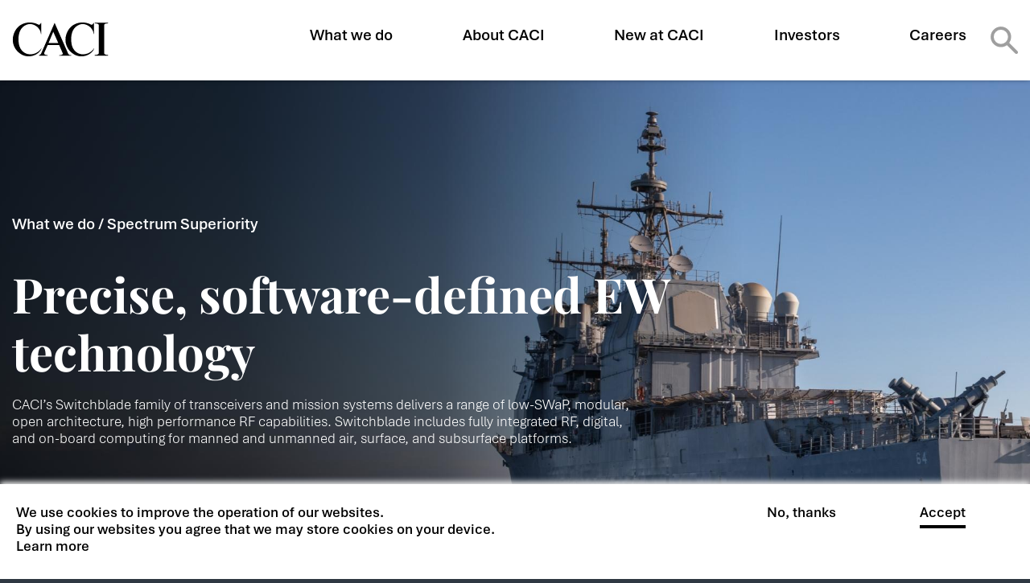

--- FILE ---
content_type: text/html; charset=UTF-8
request_url: https://www.caci.com/switchblade
body_size: 18556
content:
<!DOCTYPE html>
<html id="html-start"  lang="en" dir="ltr" prefix="og: https://ogp.me/ns#">
  <head>
    
    <!-- Google Tag Manager -->
    <script>(function(w,d,s,l,i){w[l]=w[l]||[];w[l].push({'gtm.start':
    new Date().getTime(),event:'gtm.js'});var f=d.getElementsByTagName(s)[0],
    j=d.createElement(s),dl=l!='dataLayer'?'&l='+l:'';j.async=true;j.src=
    'https://www.googletagmanager.com/gtm.js?id='+i+dl;f.parentNode.insertBefore(j,f);
    })(window,document,'script','dataLayer','GTM-T5WMSN5');</script>
    <!-- End Google Tag Manager -->
    
    
    <meta charset="utf-8" />
<noscript><style>form.antibot * :not(.antibot-message) { display: none !important; }</style>
</noscript><meta name="description" content="Discover CACI&#039;s Switchblade transceivers—low-SWaP, modular RF solutions with open architecture for manned and unmanned air, surface, and subsurface platforms." />
<link rel="canonical" href="https://www.caci.com/switchblade" />
<meta name="Generator" content="Drupal 10 (https://www.drupal.org)" />
<meta name="MobileOptimized" content="width" />
<meta name="HandheldFriendly" content="true" />
<meta name="viewport" content="width=device-width, initial-scale=1.0" />
<link rel="icon" href="/themes/custom/caci/favicon.ico" type="image/vnd.microsoft.icon" />

    <title>Switchblade | CACI</title>
    <link rel="stylesheet" media="all" href="/core/assets/vendor/jquery.ui/themes/base/core.css?t8yosz" />
<link rel="stylesheet" media="all" href="/core/assets/vendor/jquery.ui/themes/base/controlgroup.css?t8yosz" />
<link rel="stylesheet" media="all" href="/core/assets/vendor/jquery.ui/themes/base/checkboxradio.css?t8yosz" />
<link rel="stylesheet" media="all" href="/core/assets/vendor/jquery.ui/themes/base/resizable.css?t8yosz" />
<link rel="stylesheet" media="all" href="/core/assets/vendor/jquery.ui/themes/base/button.css?t8yosz" />
<link rel="stylesheet" media="all" href="/core/assets/vendor/jquery.ui/themes/base/dialog.css?t8yosz" />
<link rel="stylesheet" media="all" href="/core/misc/components/progress.module.css?t8yosz" />
<link rel="stylesheet" media="all" href="/core/misc/components/ajax-progress.module.css?t8yosz" />
<link rel="stylesheet" media="all" href="/core/modules/system/css/components/align.module.css?t8yosz" />
<link rel="stylesheet" media="all" href="/core/modules/system/css/components/fieldgroup.module.css?t8yosz" />
<link rel="stylesheet" media="all" href="/core/modules/system/css/components/container-inline.module.css?t8yosz" />
<link rel="stylesheet" media="all" href="/core/modules/system/css/components/clearfix.module.css?t8yosz" />
<link rel="stylesheet" media="all" href="/core/modules/system/css/components/details.module.css?t8yosz" />
<link rel="stylesheet" media="all" href="/core/modules/system/css/components/hidden.module.css?t8yosz" />
<link rel="stylesheet" media="all" href="/core/modules/system/css/components/item-list.module.css?t8yosz" />
<link rel="stylesheet" media="all" href="/core/modules/system/css/components/js.module.css?t8yosz" />
<link rel="stylesheet" media="all" href="/core/modules/system/css/components/nowrap.module.css?t8yosz" />
<link rel="stylesheet" media="all" href="/core/modules/system/css/components/position-container.module.css?t8yosz" />
<link rel="stylesheet" media="all" href="/core/modules/system/css/components/reset-appearance.module.css?t8yosz" />
<link rel="stylesheet" media="all" href="/core/modules/system/css/components/resize.module.css?t8yosz" />
<link rel="stylesheet" media="all" href="/core/modules/system/css/components/system-status-counter.css?t8yosz" />
<link rel="stylesheet" media="all" href="/core/modules/system/css/components/system-status-report-counters.css?t8yosz" />
<link rel="stylesheet" media="all" href="/core/modules/system/css/components/system-status-report-general-info.css?t8yosz" />
<link rel="stylesheet" media="all" href="/core/modules/system/css/components/tablesort.module.css?t8yosz" />
<link rel="stylesheet" media="all" href="/modules/contrib/jquery_ui/assets/vendor/jquery.ui/themes/base/core.css?t8yosz" />
<link rel="stylesheet" media="all" href="/modules/contrib/jquery_ui/assets/vendor/jquery.ui/themes/base/draggable.css?t8yosz" />
<link rel="stylesheet" media="all" href="/core/modules/ckeditor5/css/ckeditor5.dialog.fix.css?t8yosz" />
<link rel="stylesheet" media="all" href="/modules/contrib/eu_cookie_compliance/css/eu_cookie_compliance.bare.css?t8yosz" />
<link rel="stylesheet" media="all" href="/core/assets/vendor/jquery.ui/themes/base/theme.css?t8yosz" />
<link rel="stylesheet" media="all" href="/modules/contrib/jquery_ui/assets/vendor/jquery.ui/themes/base/theme.css?t8yosz" />
<link rel="stylesheet" media="all" href="/modules/contrib/extlink/extlink.css?t8yosz" />
<link rel="stylesheet" media="all" href="/modules/contrib/paragraphs/css/paragraphs.unpublished.css?t8yosz" />
<link rel="stylesheet" media="all" href="/modules/contrib/webform/modules/webform_bootstrap/css/webform_bootstrap.css?t8yosz" />
<link rel="stylesheet" media="all" href="https://cdn.jsdelivr.net/npm/entreprise7pro-bootstrap@3.4.8/dist/css/bootstrap.css" integrity="sha256-3p/H8uQndDeQADwalAGPYNGwk6732TJRjYcY05O81og=" crossorigin="anonymous" />
<link rel="stylesheet" media="all" href="https://cdn.jsdelivr.net/npm/@unicorn-fail/drupal-bootstrap-styles@0.0.2/dist/3.1.1/7.x-3.x/drupal-bootstrap.css" integrity="sha512-ys0R7vWvMqi0PjJvf7827YdAhjeAfzLA3DHX0gE/sPUYqbN/sxO6JFzZLvc/wazhj5utAy7rECg1qXQKIEZOfA==" crossorigin="anonymous" />
<link rel="stylesheet" media="all" href="https://cdn.jsdelivr.net/npm/@unicorn-fail/drupal-bootstrap-styles@0.0.2/dist/3.1.1/8.x-3.x/drupal-bootstrap.css" integrity="sha512-ixuOBF5SPFLXivQ0U4/J9sQbZ7ZjmBzciWMBNUEudf6sUJ6ph2zwkpFkoUrB0oUy37lxP4byyHasSpA4rZJSKg==" crossorigin="anonymous" />
<link rel="stylesheet" media="all" href="https://cdn.jsdelivr.net/npm/@unicorn-fail/drupal-bootstrap-styles@0.0.2/dist/3.2.0/7.x-3.x/drupal-bootstrap.css" integrity="sha512-MiCziWBODHzeWsTWg4TMsfyWWoMltpBKnf5Pf5QUH9CXKIVeGpEsHZZ4NiWaJdgqpDzU/ahNWaW80U1ZX99eKw==" crossorigin="anonymous" />
<link rel="stylesheet" media="all" href="https://cdn.jsdelivr.net/npm/@unicorn-fail/drupal-bootstrap-styles@0.0.2/dist/3.2.0/8.x-3.x/drupal-bootstrap.css" integrity="sha512-US+XMOdYSqB2lE8RSbDjBb/r6eTTAv7ydpztf8B7hIWSlwvzQDdaAGun5M4a6GRjCz+BIZ6G43l+UolR+gfLFQ==" crossorigin="anonymous" />
<link rel="stylesheet" media="all" href="https://cdn.jsdelivr.net/npm/@unicorn-fail/drupal-bootstrap-styles@0.0.2/dist/3.3.1/7.x-3.x/drupal-bootstrap.css" integrity="sha512-3gQUt+MI1o8v7eEveRmZzYx6fsIUJ6bRfBLMaUTzdmNQ/1vTWLpNPf13Tcrf7gQ9iHy9A9QjXKxRGoXEeiQnPA==" crossorigin="anonymous" />
<link rel="stylesheet" media="all" href="https://cdn.jsdelivr.net/npm/@unicorn-fail/drupal-bootstrap-styles@0.0.2/dist/3.3.1/8.x-3.x/drupal-bootstrap.css" integrity="sha512-AwNfHm/YKv4l+2rhi0JPat+4xVObtH6WDxFpUnGXkkNEds3OSnCNBSL9Ygd/jQj1QkmHgod9F5seqLErhbQ6/Q==" crossorigin="anonymous" />
<link rel="stylesheet" media="all" href="https://cdn.jsdelivr.net/npm/@unicorn-fail/drupal-bootstrap-styles@0.0.2/dist/3.4.0/8.x-3.x/drupal-bootstrap.css" integrity="sha512-j4mdyNbQqqp+6Q/HtootpbGoc2ZX0C/ktbXnauPFEz7A457PB6le79qasOBVcrSrOBtGAm0aVU2SOKFzBl6RhA==" crossorigin="anonymous" />
<link rel="stylesheet" media="all" href="/modules/contrib/jquery_ui/assets/vendor/jquery.ui/themes/base/resizable.css?t8yosz" />
<link rel="stylesheet" media="all" href="/libraries/mmenu-js/dist/mmenu.css?t8yosz" />
<link rel="stylesheet" media="all" href="/themes/custom/caci/css/style.css?t8yosz" />

    <script src="/core/assets/vendor/jquery/jquery.min.js?v=3.7.1"></script>
<script src="/libraries/stop-classes/dist//stop-classes.min.js?t8yosz"></script>
<script src="/libraries/mouseover_detect/dist/mouseover_detect.min.js?v=10.5.6"></script>

  </head>
  <body class="path-node page-node-type-story-landing has-glyphicons">
    
    <!-- Google Tag Manager (noscript) -->
    <noscript><iframe src="https://www.googletagmanager.com/ns.html?id=GTM-T5WMSN5"
    height="0" width="0" style="display:none;visibility:hidden"></iframe></noscript>
    <!-- End Google Tag Manager (noscript) -->
    
    
    <a href="#main-content" class="visually-hidden focusable skip-link">
      Skip to main content
    </a>
    
      <div class="dialog-off-canvas-main-canvas" data-off-canvas-main-canvas>
    
      <header class="header">
      <div class="mainnav-overlay">&nbsp;</div>

      <div class="container-fluid">
          <div class="region region-header">
          <a class="logo navbar-btn pull-left" href="/" title="Home" rel="home">
      <?xml version="1.0" encoding="UTF-8"?>
<svg id="Layer_1" data-name="Layer 1" xmlns="http://www.w3.org/2000/svg" viewBox="0 0 216 79.2">
  <path d="M65.42,2.86l-.03,24.15c-.09.94-.82,1.05-.94.06-.92-13.42-16.68-25.91-31.46-20.55C15.36,12.9,12.94,32.33,14.85,47.32c.76,5.94,2.38,11.35,6.49,16.42,4.13,5.1,9.79,8.51,16.65,9.1,11.17.96,21.13-4.18,27.31-12.85.16-.23.68.12.61.27-6.89,15.52-28.79,22.35-45.02,12.95C-.34,60.92-3.85,35.42,9.09,16.82,19.75,1.52,41.68-2.62,58.77,6.46c2.58,1.37,4.46-1.51,5.74-3.61h.91Z"/>
  <path d="M205.91,70.22c0,3.58,6.42,4.26,8.56,4.22v1.61h-29.38v-1.61c1.75.04,8.95-.64,8.95-4.22V8.21c0-4.85-7.98-4.26-8.95-4.44v-1.62h29.38v1.62c-.97.18-8.56-.5-8.56,4.44v62.01Z"/>
  <path d="M183.34,2.86l-.03,24.15c-.1.94-.83,1.05-.95.06-.92-13.42-16.68-25.91-31.45-20.55-17.63,6.39-20.06,25.82-18.14,40.81.76,5.94,2.39,11.35,6.49,16.42,4.13,5.1,9.79,8.51,16.65,9.1,11.17.96,21.13-4.18,27.31-12.85.16-.23.69.12.61.27-6.89,15.52-28.79,22.35-45.02,12.95-21.24-12.3-24.75-37.8-11.8-56.39,10.65-15.3,32.58-19.44,49.68-10.36,2.58,1.37,4.45-1.51,5.74-3.61h.91Z"/>
  <path d="M125.55,71.57L95.19,2.55l-30.36,68.92c-1.06,1.96-2.41,2.72-4.77,3.5v1.12h19.56s0-1.12,0-1.12c-4.14-.63-9.11-1.23-7.59-5.64l7.6-16.92.02-.06h25.73l.02.05,7.78,17.9c1.65,4.08-4.91,4.67-7.88,4.67v1.13h26.95v-1.18c-1.65,0-5.15-.05-6.71-3.36ZM81.64,47.61l10.49-25.17,11.16,25.17h-21.65Z"/>
</svg>
    </a>
      <a id="search-mobile-opener" href="#" title="Search">Search</a>
<a id="menu-opener" href="#" title="Open Menu">Open Menu</a>
<div class="mainnav-overlay">&nbsp;</div>
<nav role="navigation" aria-label="Main Menu" id="block-main-navigation-mobile" data-block-plugin-id="menu_item_fields:main">

      
              <div class="menu-wrapper">
        <ul class="level-0">
              <li>
                    <a href="">What we do</a>
  <div class="field field--name-field-menu-content field--type-entity-reference-revisions field--label-hidden field--item">  <div id="paragraph-8841"  class="paragraph paragraph--type--menu-item-hero paragraph--view-mode--default">
          <div class="image">
          <img loading="lazy" src="/sites/default/files/styles/main_nav_hero_ret/public/2019-11/main-nav-hero.jpg?itok=L7XPfWUu" width="1986" height="1500" alt="Main Nav Hero 1" class="img-responsive" />



      </div>
      </div>
</div>

        
                                <ul class="level-1">
              <li>
                    <a href="/c3i" data-drupal-link-system-path="node/4336">C3I</a>
  <div class="field field--name-field-menu-content field--type-entity-reference-revisions field--label-hidden field--item">  <div id="paragraph-8851"  class="paragraph paragraph--type--menu-item-hero paragraph--view-mode--default">
          <div class="image">
          <img loading="lazy" src="/sites/default/files/styles/main_nav_hero_ret/public/2024-10/CACI_WWD_Menu_C3I.jpg?itok=EO7h6qGT" width="1986" height="1500" alt="C3I Menu" class="img-responsive" />



      </div>
      </div>
</div>

        
              </li>
          <li>
                    <a href="/cyber" data-drupal-link-system-path="node/4166">Cyber</a>
  <div class="field field--name-field-menu-content field--type-entity-reference-revisions field--label-hidden field--item">  <div id="paragraph-35381"  class="paragraph paragraph--type--menu-item-hero paragraph--view-mode--default">
          <div class="image">
          <img loading="lazy" src="/sites/default/files/styles/main_nav_hero_ret/public/2024-10/CACI_WWD_Menu_Cyber.jpg?itok=KGd5t2P3" width="1986" height="1500" alt="Cyber Menu" class="img-responsive" />



      </div>
      </div>
</div>

        
              </li>
          <li>
                    <a href="/digital-solutions" data-drupal-link-system-path="node/4171">Digital Solutions</a>
  <div class="field field--name-field-menu-content field--type-entity-reference-revisions field--label-hidden field--item">  <div id="paragraph-8846"  class="paragraph paragraph--type--menu-item-hero paragraph--view-mode--default">
          <div class="image">
          <img loading="lazy" src="/sites/default/files/styles/main_nav_hero_ret/public/2024-10/CACI_WWD_Menu_DigitalSolutions.jpg?itok=7-lHYvF1" width="1986" height="1500" alt="DS Menu" class="img-responsive" />



      </div>
      </div>
</div>

        
              </li>
          <li>
                    <a href="/enterprise-it" data-drupal-link-system-path="node/4096">Enterprise IT</a>
  <div class="field field--name-field-menu-content field--type-entity-reference-revisions field--label-hidden field--item">  <div id="paragraph-8861"  class="paragraph paragraph--type--menu-item-hero paragraph--view-mode--default">
          <div class="image">
          <img loading="lazy" src="/sites/default/files/styles/main_nav_hero_ret/public/2024-10/CACI_WWD_Menu_EnterpriseIT.jpg?itok=0XS0egzH" width="1986" height="1500" alt="EIT Menu" class="img-responsive" />



      </div>
      </div>
</div>

        
              </li>
          <li>
                    <a href="/mission-and-engineering-support" data-drupal-link-system-path="node/4161">Mission and Engineering Support</a>
  <div class="field field--name-field-menu-content field--type-entity-reference-revisions field--label-hidden field--item">  <div id="paragraph-8856"  class="paragraph paragraph--type--menu-item-hero paragraph--view-mode--default">
          <div class="image">
          <img loading="lazy" src="/sites/default/files/styles/main_nav_hero_ret/public/2024-10/CACI_WWD_Menu_MES.jpg?itok=hiRuYMW1" width="1986" height="1500" alt="MES Menu" class="img-responsive" />



      </div>
      </div>
</div>

        
              </li>
          <li>
                    <a href="/space" data-drupal-link-system-path="node/4091">Space</a>
  <div class="field field--name-field-menu-content field--type-entity-reference-revisions field--label-hidden field--item">  <div id="paragraph-35386"  class="paragraph paragraph--type--menu-item-hero paragraph--view-mode--default">
          <div class="image">
          <img loading="lazy" src="/sites/default/files/styles/main_nav_hero_ret/public/2024-10/CACI_WWD_Menu_Space.jpg?itok=NURB2pGK" width="1986" height="1500" alt="Space Menu" class="img-responsive" />



      </div>
      </div>
</div>

        
              </li>
          <li>
                    <a href="/spectrum-superiority" data-drupal-link-system-path="node/4331">Spectrum Superiority</a>
  <div class="field field--name-field-menu-content field--type-entity-reference-revisions field--label-hidden field--item">  <div id="paragraph-21296"  class="paragraph paragraph--type--menu-item-hero paragraph--view-mode--default">
          <div class="image">
          <img loading="lazy" src="/sites/default/files/styles/main_nav_hero_ret/public/2025-01/CACI_WWD_Menu_SpectrumSuperiority-2025a.jpg?itok=4eUedmRi" width="1986" height="1500" alt="A man carrying a backpack walks through a field of tall grass, surrounded by nature&#039;s greenery." class="img-responsive" />



      </div>
      </div>
</div>

        
              </li>
              </ul>
      
              </li>
          <li>
                    <a href="/meeting-mission-and-enterprise-customers-most-critical-needs">About CACI</a>
  <div class="field field--name-field-menu-content field--type-entity-reference-revisions field--label-hidden field--item">  <div id="paragraph-8871"  class="paragraph paragraph--type--menu-item-featured paragraph--view-mode--default style-1">
          <div class="image">  <img loading="lazy" src="/sites/default/files/styles/main_nav_article_ret/public/2019-11/menu-item-featured-1%402x.jpg?itok=E6OAS6EB" width="1986" height="1004" alt="Featured Article 1" class="img-responsive" />


</div>

            <div class="info dark-bg">
        <div class="description">
          1. CACI to Demonstrate Electronic Warfare, Counter-UAS, Deep Learning, and Agile DevSecOps Solutions at 2019 Sea-Air-Space Exposition.
        </div>

                <div class="link">
          <a href="https://www.gogle.com" target="_blank" class="cta-right-arrow">Learn More</a>
        </div>
              </div>
            </div>
</div>

        
                                <ul class="level-1">
              <li>
                    <a href="/about-caci" data-drupal-link-system-path="node/486">Discover CACI</a>
  <div class="field field--name-field-menu-content field--type-entity-reference-revisions field--label-hidden field--item">  <div id="paragraph-12876"  class="paragraph paragraph--type--menu-item-hero paragraph--view-mode--default">
          <div class="image">
          <img loading="lazy" src="/sites/default/files/styles/main_nav_hero_ret/public/2020-01/Story_Landing_Hero_About_Overview_1680x1850_0.jpg?itok=yHVcDkqx" width="1986" height="1500" alt="About CACI" class="img-responsive" />



      </div>
      </div>
</div>

        
              </li>
          <li>
                    <a href="/leadership-governance" data-drupal-link-system-path="node/4966">Leadership and Governance</a>

        
              </li>
          <li>
                    <a href="/csr-esg" title="Corporate Social Responsibility &amp; ESG" data-drupal-link-system-path="node/1606">Corporate Social Responsibility &amp; ESG</a>
  <div class="field field--name-field-menu-content field--type-entity-reference-revisions field--label-hidden field--item">  <div id="paragraph-14126"  class="paragraph paragraph--type--menu-item-hero paragraph--view-mode--default">
          <div class="image">
          <img loading="lazy" src="/sites/default/files/styles/main_nav_hero_ret/public/2020-01/story_landing_hero_caci_cares_1680x1850.jpg?itok=afxO8n_u" width="1986" height="1500" alt="Corporate Social Responsibility" class="img-responsive" />



      </div>
      </div>
</div>

        
              </li>
          <li>
                    <a href="/our-culture" data-drupal-link-system-path="node/1186">Culture</a>
  <div class="field field--name-field-menu-content field--type-entity-reference-revisions field--label-hidden field--item">  <div id="paragraph-12886"  class="paragraph paragraph--type--menu-item-hero paragraph--view-mode--default">
          <div class="image">
          <img loading="lazy" src="/sites/default/files/styles/main_nav_hero_ret/public/2023-02/Story_Landing_Hero_Culture_1680x1850.jpg?itok=uavKkzfV" width="1986" height="1500" alt="Culture" class="img-responsive" />



      </div>
      </div>
</div>

        
              </li>
          <li>
                    <a href="/awards-and-recognition" data-drupal-link-system-path="node/5026">Awards and recognition</a>

        
              </li>
          <li>
                    <a href="/contracts" title="Contracts" data-drupal-link-system-path="node/1641">Contracts</a>
  <div class="field field--name-field-menu-content field--type-entity-reference-revisions field--label-hidden field--item">  <div id="paragraph-15416"  class="paragraph paragraph--type--menu-item-hero paragraph--view-mode--default">
          <div class="image">
          <img loading="lazy" src="/sites/default/files/styles/main_nav_hero_ret/public/2020-02/Story_Landing_Hero_Contracts_1680x1850.jpg?itok=FPO_fhXQ" width="1986" height="1500" alt="Contracts" class="img-responsive" />



      </div>
      </div>
</div>

        
              </li>
              </ul>
      
              </li>
          <li>
                    <a href="/new-caci" data-drupal-link-system-path="node/5131">New at CACI</a>

        
                                <ul class="level-1">
              <li>
                    <a href="/new-caci" data-drupal-link-system-path="node/5131">See what&#039;s new</a>

        
              </li>
          <li>
                    <a href="/trending-at-caci" data-drupal-link-system-path="node/5006">Trending at CACI</a>

        
              </li>
          <li>
                    <a href="http://investor.caci.com/news" title="News Releases">News releases</a>
  <div class="field field--name-field-menu-content field--type-entity-reference-revisions field--label-hidden field--item">  <div id="paragraph-14056"  class="paragraph paragraph--type--menu-item-hero paragraph--view-mode--default">
          <div class="image">
          <img loading="lazy" src="/sites/default/files/styles/main_nav_hero_ret/public/2020-01/drop_down_menu_new_at_press_1986x1500_0.jpg?itok=K_BzJZAp" width="1986" height="1500" alt="News Releases" class="img-responsive" />



      </div>
      </div>
</div>

        
              </li>
          <li>
                    <a href="/events" data-drupal-link-system-path="node/4921">Events</a>

        
              </li>
              </ul>
      
              </li>
          <li>
                    <a href="http://investor.caci.com/" target="_blank">Investors</a>

        
              </li>
          <li>
                    <a href="https://careers.caci.com/">Careers</a>

        
              </li>
                </ul>
      </div>
      


  </nav>

  </div>


        <!-- Search Form -->
        <a id="search-form-opener" href="#" title="Search">Search</a>
        <div id="search-form">
          <form action="/search-results" method="get" id="header-search-form" accept-charset="UTF-8">
            <div class="form--inline form-inline clearfix">
              <div class="form-wrapper clearfix">

                <div id="search-form-keywords-wrapper" class="form-item js-form-item form-type-textfield js-form-type-textfield form-item-search js-form-item-search form-group">
                  <label for="search-form-keywords" class="control-label">Search</label>
                  <input class="form-text form-control" data-msg-required="This field is required." type="text" id="search-form-keywords" name="keywords" value="" size="30" maxlength="128" placeholder="Search">
                </div>

              </div>

              <input type="submit" id="header-search-form-submit" value="Search" />
            </div>
          </form>
        </div>
        <!-- /#search-form -->

        <span class="hover-line"></span>
      </div>

      <div id="search-mobile-overlay"></div>
    </header>
  
  <div class="with-header main" role="main">
    <div class="main-container container-fluid js-quickedit-main-content">
      <div class="row">
  
                        <section class="col-sm-12">
  
                                              <div class="highlighted">  <div class="region region-highlighted">
    <div data-drupal-messages-fallback class="hidden"></div>

  </div>
</div>
                        
                      
                                <a id="main-content"></a>
              <div class="region region-content">
      
<article class="story-landing full clearfix">

  
    

  
  <div class="content">
    
            <div class="field field--name-field-hero field--type-entity-reference-revisions field--label-hidden field--item">  <div id="paragraph-43756"  class="paragraph paragraph--type--hero-story-landing paragraph--view-mode--default row chapter-section">
          <div id="hero-43756" class="hero sublanding_solution_detail hover-here">
  <div class="hero-inner">
        <div class="image">
            <div class="image-desktop">
            <picture>
                  <source srcset="/sites/default/files/styles/hero_sublanding_solution_detail_retina/public/2025-04/CACI_WWD-L4_Spectrum-Superiority_Switchblade_Hero.jpg?itok=7fgqvHCo 1x" media="all and (min-width: 1367px)" type="image/jpeg" width="1920" height="925"/>
              <source srcset="/sites/default/files/styles/hero_sublanding_solution_detail_l_retina/public/2025-04/CACI_WWD-L4_Spectrum-Superiority_Switchblade_Hero.jpg?itok=50pdsJZ4 1x" media="all and (min-width: 992px) and (max-width: 1366px)" type="image/jpeg" width="1920" height="925"/>
              <source srcset="/sites/default/files/styles/hero_sublanding_solution_detail_m_retina/public/2025-04/CACI_WWD-L4_Spectrum-Superiority_Switchblade_Hero.jpg?itok=dQkQRCVc 1x" media="all and (min-width: 768px) and (max-width: 991px)" type="image/jpeg" width="1920" height="925"/>
              <source srcset="/sites/default/files/styles/hero_sublanding_solution_detail_s_retina/public/2025-04/CACI_WWD-L4_Spectrum-Superiority_Switchblade_Hero.jpg?itok=dV5tEcpp 1x" type="image/jpeg" width="1920" height="925"/>
                  <img loading="eager" width="1920" height="925" src="/sites/default/files/styles/hero_sublanding_solution_detail_s_retina/public/2025-04/CACI_WWD-L4_Spectrum-Superiority_Switchblade_Hero.jpg?itok=dV5tEcpp" alt="A modern littoral combat ship from the Navy, designed for versatile missions in shallow waters." class="img-responsive" />

  </picture>


      </div>
      
            <div class="image-mobile">
          <img loading="lazy" src="/sites/default/files/styles/hero_sublanding_solution_detail_retina/public/2025-04/CACI_WWD-L4_Spectrum-Superiority_Switchblade_Mobile.jpg?itok=fdGvCj6d" width="2818" height="3143" alt="A modern littoral combat ship from the Navy, designed for versatile missions in shallow waters." class="img-responsive" />



      </div>
          </div>
    
    <div class="info">
      <div class="inner-info">
                <div id="what-we-do-spectrum-superiority" class="chapter-title">
          <div class="container-fluid">
            <span class="number"></span> <span class="text">What we do / Spectrum Superiority</span>
          </div>
        </div>
        
        <div class="inner-padding">
          <div class="flex-box">
            <div class="aligner">
              <div class="flex-content">
                <h1>Precise, software-defined EW technology</h1>                                <div class="description text-block"><style type="text/css">
                                            #row-slider-43811 .inner .items,
                                            #row-slider-43811 .inner .mobile-controls,
                                                            #row-slider-42001 .inner .items,
                                                        #row-slider-42001 .inner .mobile-controls {
                                                            display: none;
                                                            }
</style><p>CACI’s Switchblade family of transceivers and mission systems delivers a range of low-SWaP, modular, open architecture, high performance RF capabilities. Switchblade includes fully integrated RF, digital, and on-board computing for manned and unmanned air, surface, and subsurface platforms.</p></div>
                                </div>
              </div>
            </div>
          </div>
        </div>
      </div>
    </div>

  </div>
</div>

      </div>
</div>
      <div class="field field--name-field-content field--type-entity-reference-revisions field--label-hidden field--items row">
        <div id="paragraph-43771"  class="chapter-section theme-white top-padding-person_presenter bottom-padding-person_presenter reduced-padding-bottom paragraph paragraph--type--row-story-landing paragraph--view-mode--default">
          
  <div id="paragraph-43766"  class="paragraph paragraph--type--person-presenter paragraph--view-mode--default">
        <div class="paragraph-container">
      <div id="person-presenter-43766" class="person-presenter theme-grey">
  <div class="desktop-tabs">
    <div class="limiter">
      <div class="container-fluid">
        <div class="column-left">
                      <div id="intelligent-transceivers" class="chapter-title">
            <div class="container-fluid">
              <span class="number"></span> <span class="text">Intelligent transceivers</span>
            </div>
          </div>
                    <div class="content">
                        <h2 class="title"><h2>Open architecture, high-performance RF capability</h2><p>Switchblade software-defined radios (SDRs) deliver robust, adaptable coverage that enhances situational awareness, communications, and intelligence gathering. Switchblade SDRs are valuable EW and signals intelligence tools that enhance interception, analysis, and exploitation of adversary signals – ensuring accurate and timely decision making.</p></h2>
            
            <div class="tabs-title">      <a class="person-tab tab-title desktop" href="#" data-target-id="#person-tab--tab-content-43761">
  <span class="person-name">Switchblade</span></a>

        <a class="person-tab tab-title desktop" href="#" data-target-id="#person-tab--tab-content-48946">
  <span class="person-name">Switchblade 6U Digital Tuner </span></a>

        <a class="person-tab tab-title desktop" href="#" data-target-id="#person-tab--tab-content-48951">
  <span class="person-name">Switchblade 3U Digital Tuner</span></a>

  </div>
          </div>
        </div>

        <div class="column-right">
          <div class="tabs-content">      <div class="person-tab tab-content desktop" id="person-tab--tab-content-43761">
  <div class="image" style="background-image: url('/sites/default/files/styles/person_tab/public/2025-04/CACI_WWD-L4_Spectrum-Superiority_Switchblade_Product-block.jpg?itok=9HKHI31c'">
    <div class="padding"></div>
    <div class="info">
      <div class="inner">
        <p class='person-tab-title'>Switchblade</p>
        <div class="description text-block"><p><strong>Integrated digital tuner</strong></p><p>The Switchblade multi-channel coherent wideband digital tuner consists of the 6U or 3U VPX digital signal processing carrier board. The 6U supports up to four individual tuner daughter modules, while the 3U can support two daughter modules. Both tuners are designed to plug in to a standard one-inch pitch conduction cooled VPX chassis.</p></div>
        <div class="person-info">
          <span class="person-name">Switchblade</span>        </div>
              </div>
    </div>
  </div>
</div>

<div class="person-tab tab-content mobile" data-id="43761">
  <div class="image">
    <img src="/sites/default/files/styles/person_tab/public/2025-04/CACI_WWD-L4_Spectrum-Superiority_Switchblade_Product-block.jpg?itok=9HKHI31c" width="342" height="257">
  </div>

  <div class="info">
    <div class="person-info">
      <span class="person-name">Switchblade</span>    </div>

    <div class="description text-block"><p><strong>Integrated digital tuner</strong></p><p>The Switchblade multi-channel coherent wideband digital tuner consists of the 6U or 3U VPX digital signal processing carrier board. The 6U supports up to four individual tuner daughter modules, while the 3U can support two daughter modules. Both tuners are designed to plug in to a standard one-inch pitch conduction cooled VPX chassis.</p></div>

      </div>
</div>

        <div class="person-tab tab-content desktop" id="person-tab--tab-content-48946">
  <div class="image" style="background-image: url('/sites/default/files/styles/person_tab/public/2025-09/6U.png?itok=WsWVoIdj'">
    <div class="padding"></div>
    <div class="info">
      <div class="inner">
        <p class='person-tab-title'>Switchblade 6U Digital Tuner </p>
        <div class="description text-block"><p>The 6U open VPX transceiver tuner provides 8-channel phase coherent or 8-channel independent operation, with mezzanines capable of supporting dual channel 80 MHz IBW from 1.5 MHz to 6 GHz input or single channel 600 MHz IBW up to 18 GHz input, and an onboard transmitter with 640 MHz IBW from 1 MHz to 6 GHz output.</p></div>
        <div class="person-info">
          <span class="person-name">Switchblade 6U Digital Tuner </span>        </div>
              </div>
    </div>
  </div>
</div>

<div class="person-tab tab-content mobile" data-id="48946">
  <div class="image">
    <img src="/sites/default/files/styles/person_tab/public/2025-09/6U.png?itok=WsWVoIdj" width="342" height="257">
  </div>

  <div class="info">
    <div class="person-info">
      <span class="person-name">Switchblade 6U Digital Tuner </span>    </div>

    <div class="description text-block"><p>The 6U open VPX transceiver tuner provides 8-channel phase coherent or 8-channel independent operation, with mezzanines capable of supporting dual channel 80 MHz IBW from 1.5 MHz to 6 GHz input or single channel 600 MHz IBW up to 18 GHz input, and an onboard transmitter with 640 MHz IBW from 1 MHz to 6 GHz output.</p></div>

      </div>
</div>

        <div class="person-tab tab-content desktop" id="person-tab--tab-content-48951">
  <div class="image" style="background-image: url('/sites/default/files/styles/person_tab/public/2025-09/3U-Switchblade.png?itok=F5q2Tvs-'">
    <div class="padding"></div>
    <div class="info">
      <div class="inner">
        <p class='person-tab-title'>Switchblade 3U Digital Tuner</p>
        <div class="description text-block"><p>The 3U two-to-four channel coherent wideband digital tuner consists of the 3U VPX Digital Signal Processing Carrier Board and any combination of up to two 80 MHz two-channel Digital Tuner Modules, 600 MHz single-channel Digital Tuner Modules, or 600 MHz single-channel<br>Transmit Modules.&nbsp;</p></div>
        <div class="person-info">
          <span class="person-name">Switchblade 3U Digital Tuner</span>        </div>
              </div>
    </div>
  </div>
</div>

<div class="person-tab tab-content mobile" data-id="48951">
  <div class="image">
    <img src="/sites/default/files/styles/person_tab/public/2025-09/3U-Switchblade.png?itok=F5q2Tvs-" width="342" height="257">
  </div>

  <div class="info">
    <div class="person-info">
      <span class="person-name">Switchblade 3U Digital Tuner</span>    </div>

    <div class="description text-block"><p>The 3U two-to-four channel coherent wideband digital tuner consists of the 3U VPX Digital Signal Processing Carrier Board and any combination of up to two 80 MHz two-channel Digital Tuner Modules, 600 MHz single-channel Digital Tuner Modules, or 600 MHz single-channel<br>Transmit Modules.&nbsp;</p></div>

      </div>
</div>

  </div>
        </div>
  
        <div class="fade-out">&nbsp;</div>
      </div>
    </div>
  </div>

    <div class="mobile-accordion">
                          <div id="intelligent-transceivers" class="chapter-title">
              <span class="number"></span> <span class="text">Intelligent transceivers</span>
          </div>
                  <h2 class="title"><h2>Open architecture, high-performance RF capability</h2><p>Switchblade software-defined radios (SDRs) deliver robust, adaptable coverage that enhances situational awareness, communications, and intelligence gathering. Switchblade SDRs are valuable EW and signals intelligence tools that enhance interception, analysis, and exploitation of adversary signals – ensuring accurate and timely decision making.</p></h2>
    
    <div class="content">
            <div class="person-tab tab-content desktop" id="person-tab--tab-content-43761">
  <div class="image" style="background-image: url('/sites/default/files/styles/person_tab/public/2025-04/CACI_WWD-L4_Spectrum-Superiority_Switchblade_Product-block.jpg?itok=9HKHI31c'">
    <div class="padding"></div>
    <div class="info">
      <div class="inner">
        <p class='person-tab-title'>Switchblade</p>
        <div class="description text-block"><p><strong>Integrated digital tuner</strong></p><p>The Switchblade multi-channel coherent wideband digital tuner consists of the 6U or 3U VPX digital signal processing carrier board. The 6U supports up to four individual tuner daughter modules, while the 3U can support two daughter modules. Both tuners are designed to plug in to a standard one-inch pitch conduction cooled VPX chassis.</p></div>
        <div class="person-info">
          <span class="person-name">Switchblade</span>        </div>
              </div>
    </div>
  </div>
</div>

<div class="person-tab tab-content mobile" data-id="43761">
  <div class="image">
    <img src="/sites/default/files/styles/person_tab/public/2025-04/CACI_WWD-L4_Spectrum-Superiority_Switchblade_Product-block.jpg?itok=9HKHI31c" width="342" height="257">
  </div>

  <div class="info">
    <div class="person-info">
      <span class="person-name">Switchblade</span>    </div>

    <div class="description text-block"><p><strong>Integrated digital tuner</strong></p><p>The Switchblade multi-channel coherent wideband digital tuner consists of the 6U or 3U VPX digital signal processing carrier board. The 6U supports up to four individual tuner daughter modules, while the 3U can support two daughter modules. Both tuners are designed to plug in to a standard one-inch pitch conduction cooled VPX chassis.</p></div>

      </div>
</div>

        <div class="person-tab tab-content desktop" id="person-tab--tab-content-48946">
  <div class="image" style="background-image: url('/sites/default/files/styles/person_tab/public/2025-09/6U.png?itok=WsWVoIdj'">
    <div class="padding"></div>
    <div class="info">
      <div class="inner">
        <p class='person-tab-title'>Switchblade 6U Digital Tuner </p>
        <div class="description text-block"><p>The 6U open VPX transceiver tuner provides 8-channel phase coherent or 8-channel independent operation, with mezzanines capable of supporting dual channel 80 MHz IBW from 1.5 MHz to 6 GHz input or single channel 600 MHz IBW up to 18 GHz input, and an onboard transmitter with 640 MHz IBW from 1 MHz to 6 GHz output.</p></div>
        <div class="person-info">
          <span class="person-name">Switchblade 6U Digital Tuner </span>        </div>
              </div>
    </div>
  </div>
</div>

<div class="person-tab tab-content mobile" data-id="48946">
  <div class="image">
    <img src="/sites/default/files/styles/person_tab/public/2025-09/6U.png?itok=WsWVoIdj" width="342" height="257">
  </div>

  <div class="info">
    <div class="person-info">
      <span class="person-name">Switchblade 6U Digital Tuner </span>    </div>

    <div class="description text-block"><p>The 6U open VPX transceiver tuner provides 8-channel phase coherent or 8-channel independent operation, with mezzanines capable of supporting dual channel 80 MHz IBW from 1.5 MHz to 6 GHz input or single channel 600 MHz IBW up to 18 GHz input, and an onboard transmitter with 640 MHz IBW from 1 MHz to 6 GHz output.</p></div>

      </div>
</div>

        <div class="person-tab tab-content desktop" id="person-tab--tab-content-48951">
  <div class="image" style="background-image: url('/sites/default/files/styles/person_tab/public/2025-09/3U-Switchblade.png?itok=F5q2Tvs-'">
    <div class="padding"></div>
    <div class="info">
      <div class="inner">
        <p class='person-tab-title'>Switchblade 3U Digital Tuner</p>
        <div class="description text-block"><p>The 3U two-to-four channel coherent wideband digital tuner consists of the 3U VPX Digital Signal Processing Carrier Board and any combination of up to two 80 MHz two-channel Digital Tuner Modules, 600 MHz single-channel Digital Tuner Modules, or 600 MHz single-channel<br>Transmit Modules.&nbsp;</p></div>
        <div class="person-info">
          <span class="person-name">Switchblade 3U Digital Tuner</span>        </div>
              </div>
    </div>
  </div>
</div>

<div class="person-tab tab-content mobile" data-id="48951">
  <div class="image">
    <img src="/sites/default/files/styles/person_tab/public/2025-09/3U-Switchblade.png?itok=F5q2Tvs-" width="342" height="257">
  </div>

  <div class="info">
    <div class="person-info">
      <span class="person-name">Switchblade 3U Digital Tuner</span>    </div>

    <div class="description text-block"><p>The 3U two-to-four channel coherent wideband digital tuner consists of the 3U VPX Digital Signal Processing Carrier Board and any combination of up to two 80 MHz two-channel Digital Tuner Modules, 600 MHz single-channel Digital Tuner Modules, or 600 MHz single-channel<br>Transmit Modules.&nbsp;</p></div>

      </div>
</div>

  
    </div>
  </div>
  </div>

    </div>
      </div>


      </div>

        <div id="paragraph-43806"  class="chapter-section theme-white top-padding-person_presenter bottom-padding-person_presenter reduced-padding-top reduced-padding-bottom paragraph paragraph--type--row-story-landing paragraph--view-mode--default">
          
  <div id="paragraph-43801"  class="paragraph paragraph--type--person-presenter paragraph--view-mode--default">
        <div class="paragraph-container">
      <div id="person-presenter-43801" class="person-presenter theme-grey">
  <div class="desktop-tabs">
    <div class="limiter">
      <div class="container-fluid">
        <div class="column-left">
                      <div id="mission-systems" class="chapter-title">
            <div class="container-fluid">
              <span class="number"></span> <span class="text">Mission systems</span>
            </div>
          </div>
                    <div class="content">
                        <h2 class="title"><h2>Transforming operations, security, and situational awareness</h2><p>CACI’s Switchblade SDRs and associated components help transform national security missions, from enhancing communications and intelligence gathering to supporting electronic warfare and surveillance requirements.</p></h2>
            
            <div class="tabs-title">      <a class="person-tab tab-title desktop" href="#" data-target-id="#person-tab--tab-content-43776">
  <span class="person-name">Sabre</span></a>

        <a class="person-tab tab-title desktop" href="#" data-target-id="#person-tab--tab-content-43781">
  <span class="person-name">Scimitar</span></a>

        <a class="person-tab tab-title desktop" href="#" data-target-id="#person-tab--tab-content-43786">
  <span class="person-name">Buzzsaw</span></a>

        <a class="person-tab tab-title desktop" href="#" data-target-id="#person-tab--tab-content-43791">
  <span class="person-name">Cutlass</span></a>

        <a class="person-tab tab-title desktop" href="#" data-target-id="#person-tab--tab-content-43796">
  <span class="person-name">Shenandoah</span></a>

  </div>
          </div>
        </div>

        <div class="column-right">
          <div class="tabs-content">      <div class="person-tab tab-content desktop" id="person-tab--tab-content-43776">
  <div class="image" style="background-image: url('/sites/default/files/styles/person_tab/public/2025-04/CACI_WWD-L4_Spectrum-Superiority_Switchblade_Sabre.jpg?itok=CQ0L_AgT'">
    <div class="padding"></div>
    <div class="info">
      <div class="inner">
        <p class='person-tab-title'>Sabre</p>
        <div class="description text-block"><p><strong>SOSA-aligned VPX system</strong></p><p>Sabre is a composable set of Switchblade 3U open VPX components that enable VPX chassis system solutions for various RF missions. Sabre supports a diverse set of high-performance, maintainable, RF-intensive, SOSA-aligned VPX chassis system solutions.</p></div>
        <div class="person-info">
          <span class="person-name">Sabre</span>        </div>
              </div>
    </div>
  </div>
</div>

<div class="person-tab tab-content mobile" data-id="43776">
  <div class="image">
    <img src="/sites/default/files/styles/person_tab/public/2025-04/CACI_WWD-L4_Spectrum-Superiority_Switchblade_Sabre.jpg?itok=CQ0L_AgT" width="342" height="257">
  </div>

  <div class="info">
    <div class="person-info">
      <span class="person-name">Sabre</span>    </div>

    <div class="description text-block"><p><strong>SOSA-aligned VPX system</strong></p><p>Sabre is a composable set of Switchblade 3U open VPX components that enable VPX chassis system solutions for various RF missions. Sabre supports a diverse set of high-performance, maintainable, RF-intensive, SOSA-aligned VPX chassis system solutions.</p></div>

      </div>
</div>

        <div class="person-tab tab-content desktop" id="person-tab--tab-content-43781">
  <div class="image" style="background-image: url('/sites/default/files/styles/person_tab/public/2025-04/CACI_WWD-L4_Spectrum-Superiority_Switchblade_Scimitar.jpg?itok=eSE7us0F'">
    <div class="padding"></div>
    <div class="info">
      <div class="inner">
        <p class='person-tab-title'>Scimitar</p>
        <div class="description text-block"><p><strong>Multi-channel streaming detection and DF</strong></p><p>Scimitar is a low-SWaP, low-cost detection and DF system developed and proven in maritime environments. Built around two 3U Switchblade digital tuners, Scimitar gathers signals intelligence using a vertically launched UAS platform and can be attached to any ground vehicle or mast-mounted for persistent surveillance.</p></div>
        <div class="person-info">
          <span class="person-name">Scimitar</span>        </div>
              </div>
    </div>
  </div>
</div>

<div class="person-tab tab-content mobile" data-id="43781">
  <div class="image">
    <img src="/sites/default/files/styles/person_tab/public/2025-04/CACI_WWD-L4_Spectrum-Superiority_Switchblade_Scimitar.jpg?itok=eSE7us0F" width="342" height="257">
  </div>

  <div class="info">
    <div class="person-info">
      <span class="person-name">Scimitar</span>    </div>

    <div class="description text-block"><p><strong>Multi-channel streaming detection and DF</strong></p><p>Scimitar is a low-SWaP, low-cost detection and DF system developed and proven in maritime environments. Built around two 3U Switchblade digital tuners, Scimitar gathers signals intelligence using a vertically launched UAS platform and can be attached to any ground vehicle or mast-mounted for persistent surveillance.</p></div>

      </div>
</div>

        <div class="person-tab tab-content desktop" id="person-tab--tab-content-43786">
  <div class="image" style="background-image: url('/sites/default/files/styles/person_tab/public/2025-04/CACI_WWD-L4_Spectrum-Superiority_Switchblade_Buzzsaw.jpg?itok=mQiT_ROS'">
    <div class="padding"></div>
    <div class="info">
      <div class="inner">
        <p class='person-tab-title'>Buzzsaw</p>
        <div class="description text-block"><p><strong>Aerial DF and geolocation</strong></p><p>Buzzsaw is a family of detection and DF systems optimized for high-fidelity aerial target geolocation.</p></div>
        <div class="person-info">
          <span class="person-name">Buzzsaw</span>        </div>
              </div>
    </div>
  </div>
</div>

<div class="person-tab tab-content mobile" data-id="43786">
  <div class="image">
    <img src="/sites/default/files/styles/person_tab/public/2025-04/CACI_WWD-L4_Spectrum-Superiority_Switchblade_Buzzsaw.jpg?itok=mQiT_ROS" width="342" height="257">
  </div>

  <div class="info">
    <div class="person-info">
      <span class="person-name">Buzzsaw</span>    </div>

    <div class="description text-block"><p><strong>Aerial DF and geolocation</strong></p><p>Buzzsaw is a family of detection and DF systems optimized for high-fidelity aerial target geolocation.</p></div>

      </div>
</div>

        <div class="person-tab tab-content desktop" id="person-tab--tab-content-43791">
  <div class="image" style="background-image: url('/sites/default/files/styles/person_tab/public/2025-04/CACI_WWD-L4_Spectrum-Superiority_Switchblade_Cutlass.jpg?itok=eMBYQ1_r'">
    <div class="padding"></div>
    <div class="info">
      <div class="inner">
        <p class='person-tab-title'>Cutlass</p>
        <div class="description text-block"><p><strong>Bandwidth detection and DF system</strong></p><p>Cutlass is a four-channel x 2GHz instantaneous bandwidth (IBW) detection and DF system that can tune any four 500 MHz IBW four-channel DF systems anywhere in the spectrum over 100 MHz to 18GHz to allow for high probability of intercept and DF on targets of interest.</p></div>
        <div class="person-info">
          <span class="person-name">Cutlass</span>        </div>
              </div>
    </div>
  </div>
</div>

<div class="person-tab tab-content mobile" data-id="43791">
  <div class="image">
    <img src="/sites/default/files/styles/person_tab/public/2025-04/CACI_WWD-L4_Spectrum-Superiority_Switchblade_Cutlass.jpg?itok=eMBYQ1_r" width="342" height="257">
  </div>

  <div class="info">
    <div class="person-info">
      <span class="person-name">Cutlass</span>    </div>

    <div class="description text-block"><p><strong>Bandwidth detection and DF system</strong></p><p>Cutlass is a four-channel x 2GHz instantaneous bandwidth (IBW) detection and DF system that can tune any four 500 MHz IBW four-channel DF systems anywhere in the spectrum over 100 MHz to 18GHz to allow for high probability of intercept and DF on targets of interest.</p></div>

      </div>
</div>

        <div class="person-tab tab-content desktop" id="person-tab--tab-content-43796">
  <div class="image" style="background-image: url('/sites/default/files/styles/person_tab/public/2025-04/CACI_WWD-L4_Spectrum-Superiority_Switchblade_Shenandoah.jpg?itok=XfKujFGt'">
    <div class="padding"></div>
    <div class="info">
      <div class="inner">
        <p class='person-tab-title'>Shenandoah</p>
        <div class="description text-block"><p><strong>High performance microwave assembly</strong></p><p>Shenandoah is an advanced, modular, high performance, integrated microwave assembly with AGC and auto-tune filtering capability for wideband antennas and arrays. Applicable for receive antennas and arrays in high-co-site locations, Shenandoah electronics include everything needed for high-performance, remote conditioning.</p></div>
        <div class="person-info">
          <span class="person-name">Shenandoah</span>        </div>
              </div>
    </div>
  </div>
</div>

<div class="person-tab tab-content mobile" data-id="43796">
  <div class="image">
    <img src="/sites/default/files/styles/person_tab/public/2025-04/CACI_WWD-L4_Spectrum-Superiority_Switchblade_Shenandoah.jpg?itok=XfKujFGt" width="342" height="257">
  </div>

  <div class="info">
    <div class="person-info">
      <span class="person-name">Shenandoah</span>    </div>

    <div class="description text-block"><p><strong>High performance microwave assembly</strong></p><p>Shenandoah is an advanced, modular, high performance, integrated microwave assembly with AGC and auto-tune filtering capability for wideband antennas and arrays. Applicable for receive antennas and arrays in high-co-site locations, Shenandoah electronics include everything needed for high-performance, remote conditioning.</p></div>

      </div>
</div>

  </div>
        </div>
  
        <div class="fade-out">&nbsp;</div>
      </div>
    </div>
  </div>

    <div class="mobile-accordion">
                          <div id="mission-systems" class="chapter-title">
              <span class="number"></span> <span class="text">Mission systems</span>
          </div>
                  <h2 class="title"><h2>Transforming operations, security, and situational awareness</h2><p>CACI’s Switchblade SDRs and associated components help transform national security missions, from enhancing communications and intelligence gathering to supporting electronic warfare and surveillance requirements.</p></h2>
    
    <div class="content">
            <div class="person-tab tab-content desktop" id="person-tab--tab-content-43776">
  <div class="image" style="background-image: url('/sites/default/files/styles/person_tab/public/2025-04/CACI_WWD-L4_Spectrum-Superiority_Switchblade_Sabre.jpg?itok=CQ0L_AgT'">
    <div class="padding"></div>
    <div class="info">
      <div class="inner">
        <p class='person-tab-title'>Sabre</p>
        <div class="description text-block"><p><strong>SOSA-aligned VPX system</strong></p><p>Sabre is a composable set of Switchblade 3U open VPX components that enable VPX chassis system solutions for various RF missions. Sabre supports a diverse set of high-performance, maintainable, RF-intensive, SOSA-aligned VPX chassis system solutions.</p></div>
        <div class="person-info">
          <span class="person-name">Sabre</span>        </div>
              </div>
    </div>
  </div>
</div>

<div class="person-tab tab-content mobile" data-id="43776">
  <div class="image">
    <img src="/sites/default/files/styles/person_tab/public/2025-04/CACI_WWD-L4_Spectrum-Superiority_Switchblade_Sabre.jpg?itok=CQ0L_AgT" width="342" height="257">
  </div>

  <div class="info">
    <div class="person-info">
      <span class="person-name">Sabre</span>    </div>

    <div class="description text-block"><p><strong>SOSA-aligned VPX system</strong></p><p>Sabre is a composable set of Switchblade 3U open VPX components that enable VPX chassis system solutions for various RF missions. Sabre supports a diverse set of high-performance, maintainable, RF-intensive, SOSA-aligned VPX chassis system solutions.</p></div>

      </div>
</div>

        <div class="person-tab tab-content desktop" id="person-tab--tab-content-43781">
  <div class="image" style="background-image: url('/sites/default/files/styles/person_tab/public/2025-04/CACI_WWD-L4_Spectrum-Superiority_Switchblade_Scimitar.jpg?itok=eSE7us0F'">
    <div class="padding"></div>
    <div class="info">
      <div class="inner">
        <p class='person-tab-title'>Scimitar</p>
        <div class="description text-block"><p><strong>Multi-channel streaming detection and DF</strong></p><p>Scimitar is a low-SWaP, low-cost detection and DF system developed and proven in maritime environments. Built around two 3U Switchblade digital tuners, Scimitar gathers signals intelligence using a vertically launched UAS platform and can be attached to any ground vehicle or mast-mounted for persistent surveillance.</p></div>
        <div class="person-info">
          <span class="person-name">Scimitar</span>        </div>
              </div>
    </div>
  </div>
</div>

<div class="person-tab tab-content mobile" data-id="43781">
  <div class="image">
    <img src="/sites/default/files/styles/person_tab/public/2025-04/CACI_WWD-L4_Spectrum-Superiority_Switchblade_Scimitar.jpg?itok=eSE7us0F" width="342" height="257">
  </div>

  <div class="info">
    <div class="person-info">
      <span class="person-name">Scimitar</span>    </div>

    <div class="description text-block"><p><strong>Multi-channel streaming detection and DF</strong></p><p>Scimitar is a low-SWaP, low-cost detection and DF system developed and proven in maritime environments. Built around two 3U Switchblade digital tuners, Scimitar gathers signals intelligence using a vertically launched UAS platform and can be attached to any ground vehicle or mast-mounted for persistent surveillance.</p></div>

      </div>
</div>

        <div class="person-tab tab-content desktop" id="person-tab--tab-content-43786">
  <div class="image" style="background-image: url('/sites/default/files/styles/person_tab/public/2025-04/CACI_WWD-L4_Spectrum-Superiority_Switchblade_Buzzsaw.jpg?itok=mQiT_ROS'">
    <div class="padding"></div>
    <div class="info">
      <div class="inner">
        <p class='person-tab-title'>Buzzsaw</p>
        <div class="description text-block"><p><strong>Aerial DF and geolocation</strong></p><p>Buzzsaw is a family of detection and DF systems optimized for high-fidelity aerial target geolocation.</p></div>
        <div class="person-info">
          <span class="person-name">Buzzsaw</span>        </div>
              </div>
    </div>
  </div>
</div>

<div class="person-tab tab-content mobile" data-id="43786">
  <div class="image">
    <img src="/sites/default/files/styles/person_tab/public/2025-04/CACI_WWD-L4_Spectrum-Superiority_Switchblade_Buzzsaw.jpg?itok=mQiT_ROS" width="342" height="257">
  </div>

  <div class="info">
    <div class="person-info">
      <span class="person-name">Buzzsaw</span>    </div>

    <div class="description text-block"><p><strong>Aerial DF and geolocation</strong></p><p>Buzzsaw is a family of detection and DF systems optimized for high-fidelity aerial target geolocation.</p></div>

      </div>
</div>

        <div class="person-tab tab-content desktop" id="person-tab--tab-content-43791">
  <div class="image" style="background-image: url('/sites/default/files/styles/person_tab/public/2025-04/CACI_WWD-L4_Spectrum-Superiority_Switchblade_Cutlass.jpg?itok=eMBYQ1_r'">
    <div class="padding"></div>
    <div class="info">
      <div class="inner">
        <p class='person-tab-title'>Cutlass</p>
        <div class="description text-block"><p><strong>Bandwidth detection and DF system</strong></p><p>Cutlass is a four-channel x 2GHz instantaneous bandwidth (IBW) detection and DF system that can tune any four 500 MHz IBW four-channel DF systems anywhere in the spectrum over 100 MHz to 18GHz to allow for high probability of intercept and DF on targets of interest.</p></div>
        <div class="person-info">
          <span class="person-name">Cutlass</span>        </div>
              </div>
    </div>
  </div>
</div>

<div class="person-tab tab-content mobile" data-id="43791">
  <div class="image">
    <img src="/sites/default/files/styles/person_tab/public/2025-04/CACI_WWD-L4_Spectrum-Superiority_Switchblade_Cutlass.jpg?itok=eMBYQ1_r" width="342" height="257">
  </div>

  <div class="info">
    <div class="person-info">
      <span class="person-name">Cutlass</span>    </div>

    <div class="description text-block"><p><strong>Bandwidth detection and DF system</strong></p><p>Cutlass is a four-channel x 2GHz instantaneous bandwidth (IBW) detection and DF system that can tune any four 500 MHz IBW four-channel DF systems anywhere in the spectrum over 100 MHz to 18GHz to allow for high probability of intercept and DF on targets of interest.</p></div>

      </div>
</div>

        <div class="person-tab tab-content desktop" id="person-tab--tab-content-43796">
  <div class="image" style="background-image: url('/sites/default/files/styles/person_tab/public/2025-04/CACI_WWD-L4_Spectrum-Superiority_Switchblade_Shenandoah.jpg?itok=XfKujFGt'">
    <div class="padding"></div>
    <div class="info">
      <div class="inner">
        <p class='person-tab-title'>Shenandoah</p>
        <div class="description text-block"><p><strong>High performance microwave assembly</strong></p><p>Shenandoah is an advanced, modular, high performance, integrated microwave assembly with AGC and auto-tune filtering capability for wideband antennas and arrays. Applicable for receive antennas and arrays in high-co-site locations, Shenandoah electronics include everything needed for high-performance, remote conditioning.</p></div>
        <div class="person-info">
          <span class="person-name">Shenandoah</span>        </div>
              </div>
    </div>
  </div>
</div>

<div class="person-tab tab-content mobile" data-id="43796">
  <div class="image">
    <img src="/sites/default/files/styles/person_tab/public/2025-04/CACI_WWD-L4_Spectrum-Superiority_Switchblade_Shenandoah.jpg?itok=XfKujFGt" width="342" height="257">
  </div>

  <div class="info">
    <div class="person-info">
      <span class="person-name">Shenandoah</span>    </div>

    <div class="description text-block"><p><strong>High performance microwave assembly</strong></p><p>Shenandoah is an advanced, modular, high performance, integrated microwave assembly with AGC and auto-tune filtering capability for wideband antennas and arrays. Applicable for receive antennas and arrays in high-co-site locations, Shenandoah electronics include everything needed for high-performance, remote conditioning.</p></div>

      </div>
</div>

  
    </div>
  </div>
  </div>

    </div>
      </div>


      </div>

        <div id="paragraph-48966"  class="chapter-section theme-white top-padding-person_presenter bottom-padding-person_presenter reduced-padding-top reduced-padding-bottom paragraph paragraph--type--row-story-landing paragraph--view-mode--default">
          
  <div id="paragraph-48961"  class="paragraph paragraph--type--person-presenter paragraph--view-mode--default">
        <div class="paragraph-container">
      <div id="person-presenter-48961" class="person-presenter theme-grey">
  <div class="desktop-tabs">
    <div class="limiter">
      <div class="container-fluid">
        <div class="column-left">
                      <div id="advanced-rf" class="chapter-title">
            <div class="container-fluid">
              <span class="number"></span> <span class="text">Advanced RF</span>
            </div>
          </div>
                    <div class="content">
                        <h2 class="title"><h2>Advanced RF Solutions</h2><p>CACI offers technology that is applicable to the full range of RF missions, including SIGINT, ELINT, EW, IO, radar, communications, PNT, and multi-function RF.</p><p>&nbsp;</p></h2>
            
            <div class="tabs-title">      <a class="person-tab tab-title desktop" href="#" data-target-id="#person-tab--tab-content-48956">
  <span class="person-name">PCi XMC </span></a>

        <a class="person-tab tab-title desktop" href="#" data-target-id="#person-tab--tab-content-48971">
  <span class="person-name">3U Radial Timing Board</span></a>

        <a class="person-tab tab-title desktop" href="#" data-target-id="#person-tab--tab-content-48976">
  <span class="person-name">3U High-speed RTM </span></a>

  </div>
          </div>
        </div>

        <div class="column-right">
          <div class="tabs-content">      <div class="person-tab tab-content desktop" id="person-tab--tab-content-48956">
  <div class="image" style="background-image: url('/sites/default/files/styles/person_tab/public/2025-09/PCIe-XMC_2.png?itok=qOQbSJgd'">
    <div class="padding"></div>
    <div class="info">
      <div class="inner">
        <p class='person-tab-title'>PCi XMC </p>
        <div class="description text-block"><p>Bifurcate the x8 PCIe lane on the SBC to two x4 PCIe lanes to adjacent slots. This allows for a total of three PCIe x4 lanes per SBC.&nbsp;</p></div>
        <div class="person-info">
          <span class="person-name">PCi XMC </span>        </div>
              </div>
    </div>
  </div>
</div>

<div class="person-tab tab-content mobile" data-id="48956">
  <div class="image">
    <img src="/sites/default/files/styles/person_tab/public/2025-09/PCIe-XMC_2.png?itok=qOQbSJgd" width="342" height="257">
  </div>

  <div class="info">
    <div class="person-info">
      <span class="person-name">PCi XMC </span>    </div>

    <div class="description text-block"><p>Bifurcate the x8 PCIe lane on the SBC to two x4 PCIe lanes to adjacent slots. This allows for a total of three PCIe x4 lanes per SBC.&nbsp;</p></div>

      </div>
</div>

        <div class="person-tab tab-content desktop" id="person-tab--tab-content-48971">
  <div class="image" style="background-image: url('/sites/default/files/styles/person_tab/public/2025-09/3U-Radial-Timing-Board.png?itok=BmZTju5X'">
    <div class="padding"></div>
    <div class="info">
      <div class="inner">
        <p class='person-tab-title'>3U Radial Timing Board</p>
        <div class="description text-block"><p>Radial Timing Board meets new SOSA requirements for chassis timing over the configurable backplane and rear RF coaxial, which clocks to be 10MHz or 100MHz. Adjustable amplitude for each coaxial reference output and adjustable PPS rising edge per channel coaxial and backplane, with the option for integrated GPS/IMU.&nbsp;</p></div>
        <div class="person-info">
          <span class="person-name">3U Radial Timing Board</span>        </div>
              </div>
    </div>
  </div>
</div>

<div class="person-tab tab-content mobile" data-id="48971">
  <div class="image">
    <img src="/sites/default/files/styles/person_tab/public/2025-09/3U-Radial-Timing-Board.png?itok=BmZTju5X" width="342" height="257">
  </div>

  <div class="info">
    <div class="person-info">
      <span class="person-name">3U Radial Timing Board</span>    </div>

    <div class="description text-block"><p>Radial Timing Board meets new SOSA requirements for chassis timing over the configurable backplane and rear RF coaxial, which clocks to be 10MHz or 100MHz. Adjustable amplitude for each coaxial reference output and adjustable PPS rising edge per channel coaxial and backplane, with the option for integrated GPS/IMU.&nbsp;</p></div>

      </div>
</div>

        <div class="person-tab tab-content desktop" id="person-tab--tab-content-48976">
  <div class="image" style="background-image: url('/sites/default/files/styles/person_tab/public/2025-09/3U-High-speed-rtm.png?itok=CP8HoMM_'">
    <div class="padding"></div>
    <div class="info">
      <div class="inner">
        <p class='person-tab-title'>3U High-speed RTM </p>
        <div class="description text-block"><p>A Network Management and Switch Console Port that sets Switch Boot PROM to properly set DHCP for the chassis "personality." &nbsp;Two QSFP+ Transceivers which support 100GbE per.</p></div>
        <div class="person-info">
          <span class="person-name">3U High-speed RTM </span>        </div>
              </div>
    </div>
  </div>
</div>

<div class="person-tab tab-content mobile" data-id="48976">
  <div class="image">
    <img src="/sites/default/files/styles/person_tab/public/2025-09/3U-High-speed-rtm.png?itok=CP8HoMM_" width="342" height="257">
  </div>

  <div class="info">
    <div class="person-info">
      <span class="person-name">3U High-speed RTM </span>    </div>

    <div class="description text-block"><p>A Network Management and Switch Console Port that sets Switch Boot PROM to properly set DHCP for the chassis "personality." &nbsp;Two QSFP+ Transceivers which support 100GbE per.</p></div>

      </div>
</div>

  </div>
        </div>
  
        <div class="fade-out">&nbsp;</div>
      </div>
    </div>
  </div>

    <div class="mobile-accordion">
                          <div id="advanced-rf" class="chapter-title">
              <span class="number"></span> <span class="text">Advanced RF</span>
          </div>
                  <h2 class="title"><h2>Advanced RF Solutions</h2><p>CACI offers technology that is applicable to the full range of RF missions, including SIGINT, ELINT, EW, IO, radar, communications, PNT, and multi-function RF.</p><p>&nbsp;</p></h2>
    
    <div class="content">
            <div class="person-tab tab-content desktop" id="person-tab--tab-content-48956">
  <div class="image" style="background-image: url('/sites/default/files/styles/person_tab/public/2025-09/PCIe-XMC_2.png?itok=qOQbSJgd'">
    <div class="padding"></div>
    <div class="info">
      <div class="inner">
        <p class='person-tab-title'>PCi XMC </p>
        <div class="description text-block"><p>Bifurcate the x8 PCIe lane on the SBC to two x4 PCIe lanes to adjacent slots. This allows for a total of three PCIe x4 lanes per SBC.&nbsp;</p></div>
        <div class="person-info">
          <span class="person-name">PCi XMC </span>        </div>
              </div>
    </div>
  </div>
</div>

<div class="person-tab tab-content mobile" data-id="48956">
  <div class="image">
    <img src="/sites/default/files/styles/person_tab/public/2025-09/PCIe-XMC_2.png?itok=qOQbSJgd" width="342" height="257">
  </div>

  <div class="info">
    <div class="person-info">
      <span class="person-name">PCi XMC </span>    </div>

    <div class="description text-block"><p>Bifurcate the x8 PCIe lane on the SBC to two x4 PCIe lanes to adjacent slots. This allows for a total of three PCIe x4 lanes per SBC.&nbsp;</p></div>

      </div>
</div>

        <div class="person-tab tab-content desktop" id="person-tab--tab-content-48971">
  <div class="image" style="background-image: url('/sites/default/files/styles/person_tab/public/2025-09/3U-Radial-Timing-Board.png?itok=BmZTju5X'">
    <div class="padding"></div>
    <div class="info">
      <div class="inner">
        <p class='person-tab-title'>3U Radial Timing Board</p>
        <div class="description text-block"><p>Radial Timing Board meets new SOSA requirements for chassis timing over the configurable backplane and rear RF coaxial, which clocks to be 10MHz or 100MHz. Adjustable amplitude for each coaxial reference output and adjustable PPS rising edge per channel coaxial and backplane, with the option for integrated GPS/IMU.&nbsp;</p></div>
        <div class="person-info">
          <span class="person-name">3U Radial Timing Board</span>        </div>
              </div>
    </div>
  </div>
</div>

<div class="person-tab tab-content mobile" data-id="48971">
  <div class="image">
    <img src="/sites/default/files/styles/person_tab/public/2025-09/3U-Radial-Timing-Board.png?itok=BmZTju5X" width="342" height="257">
  </div>

  <div class="info">
    <div class="person-info">
      <span class="person-name">3U Radial Timing Board</span>    </div>

    <div class="description text-block"><p>Radial Timing Board meets new SOSA requirements for chassis timing over the configurable backplane and rear RF coaxial, which clocks to be 10MHz or 100MHz. Adjustable amplitude for each coaxial reference output and adjustable PPS rising edge per channel coaxial and backplane, with the option for integrated GPS/IMU.&nbsp;</p></div>

      </div>
</div>

        <div class="person-tab tab-content desktop" id="person-tab--tab-content-48976">
  <div class="image" style="background-image: url('/sites/default/files/styles/person_tab/public/2025-09/3U-High-speed-rtm.png?itok=CP8HoMM_'">
    <div class="padding"></div>
    <div class="info">
      <div class="inner">
        <p class='person-tab-title'>3U High-speed RTM </p>
        <div class="description text-block"><p>A Network Management and Switch Console Port that sets Switch Boot PROM to properly set DHCP for the chassis "personality." &nbsp;Two QSFP+ Transceivers which support 100GbE per.</p></div>
        <div class="person-info">
          <span class="person-name">3U High-speed RTM </span>        </div>
              </div>
    </div>
  </div>
</div>

<div class="person-tab tab-content mobile" data-id="48976">
  <div class="image">
    <img src="/sites/default/files/styles/person_tab/public/2025-09/3U-High-speed-rtm.png?itok=CP8HoMM_" width="342" height="257">
  </div>

  <div class="info">
    <div class="person-info">
      <span class="person-name">3U High-speed RTM </span>    </div>

    <div class="description text-block"><p>A Network Management and Switch Console Port that sets Switch Boot PROM to properly set DHCP for the chassis "personality." &nbsp;Two QSFP+ Transceivers which support 100GbE per.</p></div>

      </div>
</div>

  
    </div>
  </div>
  </div>

    </div>
      </div>


      </div>

        <div id="paragraph-43816"  class="chapter-section theme-white top-padding-wysiwyg_text_block bottom-padding-wysiwyg_text_block reduced-padding-top paragraph paragraph--type--row-story-landing paragraph--view-mode--default">
          

  <div id="paragraph-48766"  class="paragraph paragraph--type--wysiwyg-text-block paragraph--view-mode--default">
          <div id="wysiwyg-text-block-48766" class="wysiwyg-text-block">
  	<div id="resources" class="chapter-title">
  	<div class="container-fluid">
    	<span class="number"></span> <span class="text">Resources</span>
		</div>
	</div>
	
  <div class="limiter">
    <div class="container-fluid">
      <div class="text-block"><h3>Contact</h3><p>For more information about CACI’s Switchblade SDRs and associated systems, please contact:<br><a href="/cdn-cgi/l/email-protection#becdc9d7caddd6dcd2dfdadbfedddfddd790ddd1d381cdcbdcd4dbddca83f7d0d8d1ccd3dfcad7d1d09edfdcd1cbca9eedc9d7caddd6dcd2dfdadb"><span class="__cf_email__" data-cfemail="83f0f4eaf7e0ebe1efe2e7e6c3e0e2e0eaade0ecee">[email&#160;protected]</span></a></p></div>
    </div>
  </div>
</div>

      </div>


      </div>

  </div>

  </div>

</article>

<section id="block-full-width-cta-story-landing" data-block-plugin-id="block_content:87383ea9-474e-429e-bacc-cdf272f39fc4" class="theme-grey block block-block-content block-block-content87383ea9-474e-429e-bacc-cdf272f39fc4 block--full-width-cta clearfix dark-bg">
      <div class="bg" style="background-image: url('/sites/default/files/2025-09/CACI_Homepage_EVP-Footer.jpg');"></div>
  
  <div class="container-fluid">
    <div class="limiter">
              
        <h2>Your potential is limitless.</h2>
        <br/>
        <h2 class="subheader">So is ours.</h2>
        <div class="link"><a href="https://careers.caci.com">Browse Careers</a></div>
        
          </div>
  </div>
</section>

<script data-cfasync="false" src="/cdn-cgi/scripts/5c5dd728/cloudflare-static/email-decode.min.js"></script><script>
   var $j = jQuery;

   $j('.block--full-width-cta > .container-fluid > .limiter > h2 + .link, .block--full-width-cta > .container-fluid > .limiter > .subheader + .link a').addClass('cta');
</script>




















  </div>

                  </section>

      </div>
    </div>
  </div>

      <footer class="footer dark-bg" role="contentinfo">
      <div class="container-fluid">
        <div class="row">
          <div class="left-column">
              <div class="region region-footer">
          <a class="logo navbar-btn pull-left" href="/" title="Home" rel="home">
      <svg id="FooterLogo" data-name="Footer Logo" xmlns="http://www.w3.org/2000/svg" viewBox="0 0 161.13 91.53"><defs><style>.cls-1{fill:#fff;}.cls-2{fill:#ed1b2e;}</style></defs><title>CACI_logo_reversed</title><path class="cls-1" d="M278,302.91l0,18.22c-.08.7-.62.78-.72,0-.69-10.13-12.58-19.55-23.73-15.51-13.3,4.83-15.13,19.48-13.68,30.79a23.3,23.3,0,0,0,4.89,12.39,18,18,0,0,0,12.57,6.87,22.66,22.66,0,0,0,20.6-9.7c.12-.17.52.09.46.21-5.2,11.7-21.71,16.86-34,9.77-16-9.28-18.67-28.52-8.91-42.55,8-11.54,24.58-14.67,37.48-7.81,1.95,1,3.36-1.14,4.33-2.72Z" transform="translate(-229.75 -302.03)"/><path class="cls-1" d="M383.94,353.73c0,2.7,4.84,3.21,6.45,3.18v1.22H368.23v-1.22c1.32,0,6.75-.48,6.75-3.18V306.94c0-3.65-6-3.21-6.75-3.34v-1.22h22.16v1.22c-.73.13-6.45-.38-6.45,3.34Z" transform="translate(-229.75 -302.03)"/><path class="cls-1" d="M366.91,302.91l0,18.22c-.08.7-.63.78-.72,0-.69-10.13-12.58-19.55-23.73-15.51-13.3,4.83-15.13,19.48-13.69,30.79a23.39,23.39,0,0,0,4.9,12.39,18,18,0,0,0,12.56,6.87,22.68,22.68,0,0,0,20.61-9.7c.12-.17.52.09.46.21-5.2,11.7-21.72,16.86-34,9.77-16-9.28-18.67-28.52-8.9-42.55,8-11.54,24.58-14.67,37.47-7.81,1.95,1,3.36-1.14,4.33-2.72Z" transform="translate(-229.75 -302.03)"/><path class="cls-1" d="M323.31,354.74l-22.9-52.07-22.91,52c-.79,1.48-1.81,2.05-3.59,2.64v.84h14.75v-.85c-3.12-.48-6.87-.93-5.72-4.26l5.73-12.76,0,0H308.1l0,0L314,353.79c1.25,3.08-3.7,3.52-5.95,3.52v.85h20.33v-.88C327.13,357.27,324.48,357.24,323.31,354.74Zm-33.13-18.07,7.92-19,8.41,19Z" transform="translate(-229.75 -302.03)"/><rect class="cls-2" x="3.22" y="64.82" width="157.91" height="5.34"/><path class="cls-1" d="M237.37,386.52h2.78c1.65,0,2.3-.15,2.42-1.8H243V389h-.38c-.17-1.64-.73-1.82-2.42-1.82h-2.78v4.49c0,.76.25.93,1.13.93h2.84c1.84,0,2.51-.76,3.59-2.41h.4l-1.17,3.08H233.44V393c2,0,2-.47,2-2v-7.58c0-1.55,0-2-2-2V381h10.61l.19,2.69h-.42c-.39-1.88-1-2-2.92-2h-3.53Z" transform="translate(-229.75 -302.03)"/><path class="cls-1" d="M256.24,383.85a6.16,6.16,0,0,0,.57-1.6c0-.67-.86-.87-1.47-.93V381h4.27v.33c-1.28.11-1.74,1-2.18,2l-4.72,10.25h-.38l-5.07-10.38c-.55-1.14-.75-1.77-2.3-1.86V381h5.66v.33c-.65.07-1.55.09-1.55.87a4.4,4.4,0,0,0,.59,1.58l3.41,7Z" transform="translate(-229.75 -302.03)"/><path class="cls-1" d="M264.18,386.52H267c1.65,0,2.3-.15,2.42-1.8h.38V389h-.38c-.16-1.64-.73-1.82-2.42-1.82h-2.78v4.49c0,.76.25.93,1.13.93h2.84c1.84,0,2.51-.76,3.6-2.41h.39L271,393.28H260.25V393c2,0,2-.47,2-2v-7.58c0-1.55,0-2-2-2V381h10.62l.18,2.69h-.41c-.4-1.88-1-2-2.93-2h-3.53Z" transform="translate(-229.75 -302.03)"/><path class="cls-1" d="M283.25,393.28l-4.7-5.74h-1.42v3.38c0,1.56,0,2,2,2v.33H273.2V393c2,0,2-.47,2-2v-7.58c0-1.55,0-2-2-2V381h6c4.07,0,4.8,2.11,4.8,3.19,0,1.78-1.6,2.79-3.42,3.12l2.69,3.34c1,1.27,1.78,2.18,3.68,2.31v.33ZM277.13,387h.46c2,0,4.07-.63,4.07-2.7a2.61,2.61,0,0,0-2.82-2.6,13.75,13.75,0,0,0-1.71.17Z" transform="translate(-229.75 -302.03)"/><path class="cls-1" d="M303.12,383.85a6.51,6.51,0,0,0,.56-1.6c0-.67-.85-.87-1.46-.93V381h4.26v.33c-1.27.11-1.73,1-2.17,2l-4.72,10.25h-.38l-5.08-10.38c-.54-1.14-.75-1.77-2.3-1.86V381h5.67v.33c-.65.07-1.55.09-1.55.87a4.57,4.57,0,0,0,.58,1.58l3.41,7Z" transform="translate(-229.75 -302.03)"/><path class="cls-1" d="M311.27,390.92c0,1.56,0,2,2,2v.33h-5.89V393c2,0,2-.47,2-2v-7.58c0-1.55,0-2-2-2V381h5.89v.33c-2,0-2,.47-2,2Z" transform="translate(-229.75 -302.03)"/><path class="cls-1" d="M326.61,392.48a10.9,10.9,0,0,1-4.77,1.08c-6.12,0-7.71-4-7.71-6.22a6.91,6.91,0,0,1,7.31-6.63,8.14,8.14,0,0,1,2.57.41,8.36,8.36,0,0,0,1.3.37c.46,0,.5-.47.52-.78h.38l.35,3.88h-.37a4.46,4.46,0,0,0-4.62-3.25c-3.51,0-5.1,2.8-5.1,5.59,0,3.55,2.22,6,5.37,6a6,6,0,0,0,2.8-.67v-3.32c0-1.57,0-2-2-2v-.33h5.49v.33c-1.34,0-1.56.43-1.56,1.73Z" transform="translate(-229.75 -302.03)"/><path class="cls-1" d="M333.35,391c0,1.56,0,2,2,2v.33h-5.89V393c2,0,2-.47,2-2V383.4c0-1.56,0-2-2-2V381h5.89v.34c-2,0-2,.46-2,2Z" transform="translate(-229.75 -302.03)"/><path class="cls-1" d="M341.05,390.92c0,.93,0,1.62.94,1.62h3.09c1.67,0,2.72-.61,3.59-2.6l.34.06-1.19,3.34h-10.7V393c2,0,2-.47,2-2V383.4c0-1.56,0-2-2-2V381h6.25v.34c-2.32,0-2.32.54-2.32,2.21Z" transform="translate(-229.75 -302.03)"/><path class="cls-1" d="M352.55,389.22l-.83,1.72a3.51,3.51,0,0,0-.46,1.25c0,.68.83.76,1.6.82v.33h-4.34V393c1.08-.1,1.52-.58,2.15-1.88l5-10.36H356l4.7,10c.52,1.12.92,2.16,2.47,2.22v.33h-5.46V393c.9,0,1.42-.19,1.42-.84a4.33,4.33,0,0,0-.5-1.41l-.75-1.54Zm2.72-5.63-2.41,5h4.77Z" transform="translate(-229.75 -302.03)"/><path class="cls-1" d="M366.81,391c0,1.56,0,2,2,2v.33H364V393c2,0,2-.47,2-2v-8.32a3.14,3.14,0,0,0-2.74-1.28V381h3.76l8.42,9.2h0V383.4c0-1.56,0-2-2-2V381h4.82v.34c-2,0-2,.46-2,2v10.14h-.38l-9.06-9.88h-.05Z" transform="translate(-229.75 -302.03)"/><path class="cls-1" d="M386,391c0,1.56,0,2,2,2v.33H382V393c2,0,2-.47,2-2v-9.14h-2.07a2.05,2.05,0,0,0-2.36,2.08h-.38l.15-2.88h11.28l.15,2.88h-.38a2.05,2.05,0,0,0-2.36-2.08H386Z" transform="translate(-229.75 -302.03)"/></svg>
    </a>
      <nav role="navigation" aria-labelledby="block-footer-social-menu" id="block-footer-social" data-block-plugin-id="menu_block:footer-social">
      
  

  <p id="block-footer-social-menu">Follow Us:</p>
        
      <ul class="menu menu--footer-social nav">
                      <li class="first">
                                        <a href="http://www.linkedin.com/company/caci-international-inc/" target="_blank" class="social-link li">LinkedIn</a>
              </li>
                      <li>
                                        <a href="https://www.youtube.com/user/CACIInternational" target="_blank" class="social-link yt">YouTube</a>
              </li>
                      <li>
                                        <a href="https://twitter.com/CACIIntl" target="_blank" class="social-link tw">Twitter</a>
              </li>
                      <li>
                                        <a href="https://www.facebook.com/CACIIntl/" target="_blank" class="social-link fa">Facebook</a>
              </li>
                      <li class="last">
                                        <a href="https://www.instagram.com/caciintl/" target="_blank" class="social-link in">Instagram</a>
              </li>
        </ul>
  

  </nav>
<section id="block-footercontent" data-block-plugin-id="block_content:7106bbba-0c6b-42a0-9d56-c2588abe1def" class="block block-block-content block-block-content7106bbba-0c6b-42a0-9d56-c2588abe1def clearfix">
  
    

      
            <div class="field field--name-body field--type-text-with-summary field--label-hidden field--item"><p style="font-size:1.4rem;">Copyright ©&nbsp;<script>document.write( new Date().getFullYear() );</script> CACI International&nbsp;Inc |&nbsp;<a href="/terms-and-conditions">Terms of Use</a> | <a href="/privacy-policy">Privacy Policy</a> | <a href="/accessibility-statement">Accessibility</a></p><p style="margin-top:100px;"><svg xmlns="http://www.w3.org/2000/svg" xmlns:xlink="http://www.w3.org/1999/xlink" width="190.509" height="33.521" viewBox="0 0 190.509 33.521"><defs><clippath id="clip-path"><rect id="Rectangle_41618" data-name="Rectangle 41618" width="190.509" height="33.521" fill="#fff"></rect></clippath></defs><g id="Group_19096" data-name="Group 19096" transform="translate(-142.943 -59.467)"><path id="Path_20112" data-name="Path 20112" d="M0,.212V25.45H16.5v-3.6H4.312V14.257H15.451V10.769H4.312V3.812H16.5V.212Z" transform="translate(142.943 59.621)" fill="#fff"></path><path id="Path_20113" data-name="Path 20113" d="M28.763.212,21.9,20.988,15.113.212H10.481L19.312,25.45h5.1L33.375.212Z" transform="translate(150.505 59.621)" fill="#fff"></path><path id="Path_20114" data-name="Path 20114" d="M24.983.212V25.45h16.5v-3.6H29.3V14.257H40.434V10.769H29.3V3.812H41.484V.212Z" transform="translate(160.969 59.621)" fill="#fff"></path><g id="Group_19095" data-name="Group 19095" transform="translate(142.943 59.467)"><g id="Group_19094" data-name="Group 19094" transform="translate(0 0)" clip-path="url(#clip-path)"><path id="Path_20115" data-name="Path 20115" d="M36.224,25.451V.212h9.955a11.834,11.834,0,0,1,4.163.694A6.3,6.3,0,0,1,53.3,3.1a6.521,6.521,0,0,1,1.1,3.939,6.457,6.457,0,0,1-1.312,4.087,6.818,6.818,0,0,1-3.92,2.326,5.411,5.411,0,0,1,2.457.955,5.249,5.249,0,0,1,1.529,1.932,16.848,16.848,0,0,1,1.059,3l1.668,6.113H51.392L50.08,20.106a13.784,13.784,0,0,0-.881-2.672,3.787,3.787,0,0,0-1.35-1.622,4.2,4.2,0,0,0-2.288-.544H40.536V25.451Zm4.312-13.745h4.987a5.425,5.425,0,0,0,2.315-.468,3.75,3.75,0,0,0,1.586-1.36A3.844,3.844,0,0,0,50,7.732,3.686,3.686,0,0,0,48.87,4.826a4.54,4.54,0,0,0-3.14-1.012H40.536Z" transform="translate(26.136 0.154)" fill="#fff"></path><path id="Path_20116" data-name="Path 20116" d="M52.625,16.495l1.739-7.807c.131-.656.327-1.573-.2-1.573-.458,0-1.312.852-2.46,2.329l-.164-.133c1.575-3.016,3.345-4.624,4.953-4.624,1.837,0,1.706,2.166,1.345,3.772l-1.8,8.3c-.458,2.1-.262,3.772,1.281,3.772,3.378,0,6.165-6.624,6.165-10.987,0-1.739-.458-3.477-1.475-4.264v-.2l2.854-.394a3.926,3.926,0,0,1,1.279,3.149c0,5.216-6.692,14.826-11.119,14.826-2.756,0-3.149-2.723-2.395-6.166" transform="translate(37.188 3.383)" fill="#fff"></path><path id="Path_20117" data-name="Path 20117" d="M61,21.734l2.164-10.2c.164-.721.329-1.575-.2-1.575-.427,0-1.214.788-2.329,2.166l-.164-.131c1.41-2.789,3.181-4.462,4.789-4.462,1.837,0,1.77,1.837,1.377,3.774L64.479,21.5c-.1.458-.327,1.475.2,1.475.59,0,1.77-1.214,2.918-2.722l.165.131c-1.673,3.214-3.51,5.116-5.314,5.116-1.935,0-1.8-2.164-1.443-3.772M64.25,2.874A2.149,2.149,0,1,1,66.414,5.04,2.134,2.134,0,0,1,64.25,2.874" transform="translate(43.635 0.537)" fill="#fff"></path><path id="Path_20118" data-name="Path 20118" d="M82.23,4.818l-.852,1.8-3.51-.329a4.722,4.722,0,0,1,1.148,3.181,6.831,6.831,0,0,1-6.855,6.855c-1.706.46-2.3.754-2.3,1.412,0,.458.362.721.985.885l3.443.952c2.691.721,5.282,1.606,5.282,4.034,0,3.674-5.182,6.526-10.5,6.526-3.8,0-5.38-1.606-5.38-3.674,0-2.164,1.771-3.935,4.56-4.624l.523-.1.133.033a4.459,4.459,0,0,0-2.656,3.8c0,1.9,1.541,3.412,4.984,3.412,3.379,0,6.068-1.51,6.068-3.576,0-1.771-1.935-2.362-3.935-2.887l-4.1-1.116c-1.016-.294-2.1-.918-2.1-2.229,0-1.673,1.739-2.493,3.674-2.952a4.566,4.566,0,0,1-4.1-4.724,6.789,6.789,0,0,1,6.888-6.821,6.259,6.259,0,0,1,3.347.852Zm-6.2,3.312c0-1.837-.689-2.985-2.131-2.985-2.624,0-4.166,4.724-4.166,7.709,0,1.837.689,3.018,2.166,3.018,2.591,0,4.132-4.757,4.132-7.742" transform="translate(45.959 3.383)" fill="#fff"></path><path id="Path_20119" data-name="Path 20119" d="M74.474,21.734l2.164-10.2c.164-.721.329-1.575-.2-1.575-.427,0-1.214.788-2.329,2.166l-.164-.131c1.41-2.789,3.181-4.462,4.789-4.462,1.837,0,1.77,1.837,1.377,3.774L77.95,21.5c-.1.458-.327,1.475.2,1.475.59,0,1.77-1.214,2.918-2.722l.165.131c-1.673,3.214-3.51,5.116-5.314,5.116-1.935,0-1.8-2.164-1.443-3.772M77.721,2.874A2.149,2.149,0,1,1,79.885,5.04a2.134,2.134,0,0,1-2.164-2.166" transform="translate(53.355 0.537)" fill="#fff"></path><path id="Path_20120" data-name="Path 20120" d="M78.793,22.27,82.63,4.263c.427-2.066.065-2.787-1.017-3.083l.034-.2L86.8,0h.131L82.27,22.041c-.1.425-.362,1.475.2,1.475.59,0,1.935-1.345,3.018-2.754l.164.131c-1.641,3.083-3.51,5.149-5.38,5.149-2.066,0-1.837-2.2-1.475-3.772" transform="translate(56.678 0)" fill="#fff"></path><path id="Path_20121" data-name="Path 20121" d="M99.836,17.545c-1.673,3.214-3.51,5.116-5.313,5.116-1.937,0-1.8-2.166-1.444-3.772l.689-3.149c-1.837,4.493-4.526,6.921-7.182,6.921-2.166,0-3.51-1.8-3.51-5.018,0-5.938,4.4-12.956,10.627-12.956a4.35,4.35,0,0,1,3.576,1.377l2.033-1.181h.164L96.556,18.659c-.1.427-.329,1.477.2,1.477.59,0,1.771-1.214,2.92-2.723ZM94.883,10.2a9.241,9.241,0,0,0,.2-1.935c0-1.771-.458-3.116-1.968-3.116-3.247,0-6.494,6.757-6.494,12,0,2.362.689,3.576,1.837,3.576,2.164,0,5.28-4.757,6.428-10.529" transform="translate(59.939 3.383)" fill="#fff"></path><path id="Path_20122" data-name="Path 20122" d="M110.514,17.544c-1.673,3.214-3.543,5.116-5.314,5.116-1.87,0-1.9-1.8-1.475-3.772l1.9-8.3c.425-1.8.754-3.608-.559-3.608-2.46,0-6.623,7.151-8.363,15.285H93.326L96.18,8.689c.162-.721.327-1.575-.2-1.575-.425,0-1.212.788-2.327,2.166l-.164-.131c1.41-2.789,3.181-4.462,4.786-4.462,1.839,0,1.771,1.837,1.381,3.774L98.05,15.871c2.262-6.363,5.576-11.185,9.086-11.185,2.689,0,2.689,2.756,1.9,6.166l-1.8,7.807c-.164.689-.4,1.573.164,1.573.46,0,1.474-.852,2.952-2.82Z" transform="translate(67.335 3.382)" fill="#fff"></path><path id="Path_20123" data-name="Path 20123" d="M110.032,8.091l-2.493,11.775c-.229,1.083-.294,2.262.623,2.262s2.558-1.179,4.689-4.034l.165.131c-1.935,3.543-4.528,6.166-6.92,6.166-1.9,0-2.558-1.673-2-4.362l2.558-11.939h-1.737l.1-.362.492-.2c1.8-.819,3.574-2.033,5.576-5.247h.2l-.952,4.526h5.216l-.788,1.279Z" transform="translate(74.967 1.65)" fill="#fff"></path></g></g></g></svg></p></div>
      
  </section>


  </div>

          </div>
          <div class="right-column">
              <div class="region region-footer-2">
    <nav role="navigation" aria-labelledby="block-footer-column-1-menu" id="block-footer-column-1" data-block-plugin-id="menu_block:footer">
            
  <div  class="visually-hidden h2" id="block-footer-column-1-menu">Footer Column 1</div>
  

        
      <ul class="menu menu--footer nav">
                      <li class="first">
                                        <a href="/new-caci" data-drupal-link-system-path="node/5131">New at CACI</a>
              </li>
                      <li>
                                        <a href="/about-caci" data-drupal-link-system-path="node/486">About CACI</a>
              </li>
                      <li>
                                        <a href="http://investor.caci.com/">Investors</a>
              </li>
                      <li class="last">
                                        <a href="https://careers.caci.com/">Careers</a>
              </li>
        </ul>
  

  </nav>
<nav role="navigation" aria-labelledby="block-footer-column-2-menu" id="block-footer-column-2" data-block-plugin-id="menu_block:footer">
            
  <div  class="visually-hidden h2" id="block-footer-column-2-menu">Footer Column 2</div>
  

        
      <ul class="menu menu--footer nav">
                      <li class="first">
                                        <a href="https://supplier.caci.com/page.aspx/en/usr/login?ReturnUrl=/page.aspx/en/buy/home" title="CACI Supplier Portal">Suppliers</a>
              </li>
                      <li>
                                        <a href="/contracts" data-drupal-link-system-path="node/1641">Contracts</a>
              </li>
                      <li>
                                        <a href="/partners" data-drupal-link-system-path="node/4986">Partners</a>
              </li>
                      <li>
                                        <a href="https://apps.caci.com/">Employees</a>
              </li>
                      <li class="last">
                                        <a href="/employment-verification" data-drupal-link-system-path="node/1811">Employment Verification</a>
              </li>
        </ul>
  

  </nav>
<section id="block-footerimage" data-block-plugin-id="block_content:92217348-a53a-4821-b6d0-46c0d61df94b" class="block block-block-content block-block-content92217348-a53a-4821-b6d0-46c0d61df94b clearfix">
  
    

      <div class="image" style="width: px;">
      
    </div>
  </section>

<section id="block-footercontent-bottom" data-block-plugin-id="block_content:29637df3-4557-4118-9ef2-8a7c55f6ab80" class="block block-block-content block-block-content29637df3-4557-4118-9ef2-8a7c55f6ab80 clearfix">
  
    

      
            <div class="field field--name-body field--type-text-with-summary field--label-hidden field--item"><p style="font-size:1.4rem;">Copyright © CACI International&nbsp;Inc<br><a href="/terms-and-conditions">Terms of Use</a> | <a href="/privacy-policy">Privacy Policy</a></p><p style="margin-top:50px;"><svg xmlns="http://www.w3.org/2000/svg" xmlns:xlink="http://www.w3.org/1999/xlink" width="190.509" height="33.521" viewBox="0 0 190.509 33.521"><defs><clippath id="clip-path"><rect id="Rectangle_41618" data-name="Rectangle 41618" width="190.509" height="33.521" fill="#fff"></rect></clippath></defs><g id="Group_19096" data-name="Group 19096" transform="translate(-142.943 -59.467)"><path id="Path_20112" data-name="Path 20112" d="M0,.212V25.45H16.5v-3.6H4.312V14.257H15.451V10.769H4.312V3.812H16.5V.212Z" transform="translate(142.943 59.621)" fill="#fff"></path><path id="Path_20113" data-name="Path 20113" d="M28.763.212,21.9,20.988,15.113.212H10.481L19.312,25.45h5.1L33.375.212Z" transform="translate(150.505 59.621)" fill="#fff"></path><path id="Path_20114" data-name="Path 20114" d="M24.983.212V25.45h16.5v-3.6H29.3V14.257H40.434V10.769H29.3V3.812H41.484V.212Z" transform="translate(160.969 59.621)" fill="#fff"></path><g id="Group_19095" data-name="Group 19095" transform="translate(142.943 59.467)"><g id="Group_19094" data-name="Group 19094" transform="translate(0 0)" clip-path="url(#clip-path)"><path id="Path_20115" data-name="Path 20115" d="M36.224,25.451V.212h9.955a11.834,11.834,0,0,1,4.163.694A6.3,6.3,0,0,1,53.3,3.1a6.521,6.521,0,0,1,1.1,3.939,6.457,6.457,0,0,1-1.312,4.087,6.818,6.818,0,0,1-3.92,2.326,5.411,5.411,0,0,1,2.457.955,5.249,5.249,0,0,1,1.529,1.932,16.848,16.848,0,0,1,1.059,3l1.668,6.113H51.392L50.08,20.106a13.784,13.784,0,0,0-.881-2.672,3.787,3.787,0,0,0-1.35-1.622,4.2,4.2,0,0,0-2.288-.544H40.536V25.451Zm4.312-13.745h4.987a5.425,5.425,0,0,0,2.315-.468,3.75,3.75,0,0,0,1.586-1.36A3.844,3.844,0,0,0,50,7.732,3.686,3.686,0,0,0,48.87,4.826a4.54,4.54,0,0,0-3.14-1.012H40.536Z" transform="translate(26.136 0.154)" fill="#fff"></path><path id="Path_20116" data-name="Path 20116" d="M52.625,16.495l1.739-7.807c.131-.656.327-1.573-.2-1.573-.458,0-1.312.852-2.46,2.329l-.164-.133c1.575-3.016,3.345-4.624,4.953-4.624,1.837,0,1.706,2.166,1.345,3.772l-1.8,8.3c-.458,2.1-.262,3.772,1.281,3.772,3.378,0,6.165-6.624,6.165-10.987,0-1.739-.458-3.477-1.475-4.264v-.2l2.854-.394a3.926,3.926,0,0,1,1.279,3.149c0,5.216-6.692,14.826-11.119,14.826-2.756,0-3.149-2.723-2.395-6.166" transform="translate(37.188 3.383)" fill="#fff"></path><path id="Path_20117" data-name="Path 20117" d="M61,21.734l2.164-10.2c.164-.721.329-1.575-.2-1.575-.427,0-1.214.788-2.329,2.166l-.164-.131c1.41-2.789,3.181-4.462,4.789-4.462,1.837,0,1.77,1.837,1.377,3.774L64.479,21.5c-.1.458-.327,1.475.2,1.475.59,0,1.77-1.214,2.918-2.722l.165.131c-1.673,3.214-3.51,5.116-5.314,5.116-1.935,0-1.8-2.164-1.443-3.772M64.25,2.874A2.149,2.149,0,1,1,66.414,5.04,2.134,2.134,0,0,1,64.25,2.874" transform="translate(43.635 0.537)" fill="#fff"></path><path id="Path_20118" data-name="Path 20118" d="M82.23,4.818l-.852,1.8-3.51-.329a4.722,4.722,0,0,1,1.148,3.181,6.831,6.831,0,0,1-6.855,6.855c-1.706.46-2.3.754-2.3,1.412,0,.458.362.721.985.885l3.443.952c2.691.721,5.282,1.606,5.282,4.034,0,3.674-5.182,6.526-10.5,6.526-3.8,0-5.38-1.606-5.38-3.674,0-2.164,1.771-3.935,4.56-4.624l.523-.1.133.033a4.459,4.459,0,0,0-2.656,3.8c0,1.9,1.541,3.412,4.984,3.412,3.379,0,6.068-1.51,6.068-3.576,0-1.771-1.935-2.362-3.935-2.887l-4.1-1.116c-1.016-.294-2.1-.918-2.1-2.229,0-1.673,1.739-2.493,3.674-2.952a4.566,4.566,0,0,1-4.1-4.724,6.789,6.789,0,0,1,6.888-6.821,6.259,6.259,0,0,1,3.347.852Zm-6.2,3.312c0-1.837-.689-2.985-2.131-2.985-2.624,0-4.166,4.724-4.166,7.709,0,1.837.689,3.018,2.166,3.018,2.591,0,4.132-4.757,4.132-7.742" transform="translate(45.959 3.383)" fill="#fff"></path><path id="Path_20119" data-name="Path 20119" d="M74.474,21.734l2.164-10.2c.164-.721.329-1.575-.2-1.575-.427,0-1.214.788-2.329,2.166l-.164-.131c1.41-2.789,3.181-4.462,4.789-4.462,1.837,0,1.77,1.837,1.377,3.774L77.95,21.5c-.1.458-.327,1.475.2,1.475.59,0,1.77-1.214,2.918-2.722l.165.131c-1.673,3.214-3.51,5.116-5.314,5.116-1.935,0-1.8-2.164-1.443-3.772M77.721,2.874A2.149,2.149,0,1,1,79.885,5.04a2.134,2.134,0,0,1-2.164-2.166" transform="translate(53.355 0.537)" fill="#fff"></path><path id="Path_20120" data-name="Path 20120" d="M78.793,22.27,82.63,4.263c.427-2.066.065-2.787-1.017-3.083l.034-.2L86.8,0h.131L82.27,22.041c-.1.425-.362,1.475.2,1.475.59,0,1.935-1.345,3.018-2.754l.164.131c-1.641,3.083-3.51,5.149-5.38,5.149-2.066,0-1.837-2.2-1.475-3.772" transform="translate(56.678 0)" fill="#fff"></path><path id="Path_20121" data-name="Path 20121" d="M99.836,17.545c-1.673,3.214-3.51,5.116-5.313,5.116-1.937,0-1.8-2.166-1.444-3.772l.689-3.149c-1.837,4.493-4.526,6.921-7.182,6.921-2.166,0-3.51-1.8-3.51-5.018,0-5.938,4.4-12.956,10.627-12.956a4.35,4.35,0,0,1,3.576,1.377l2.033-1.181h.164L96.556,18.659c-.1.427-.329,1.477.2,1.477.59,0,1.771-1.214,2.92-2.723ZM94.883,10.2a9.241,9.241,0,0,0,.2-1.935c0-1.771-.458-3.116-1.968-3.116-3.247,0-6.494,6.757-6.494,12,0,2.362.689,3.576,1.837,3.576,2.164,0,5.28-4.757,6.428-10.529" transform="translate(59.939 3.383)" fill="#fff"></path><path id="Path_20122" data-name="Path 20122" d="M110.514,17.544c-1.673,3.214-3.543,5.116-5.314,5.116-1.87,0-1.9-1.8-1.475-3.772l1.9-8.3c.425-1.8.754-3.608-.559-3.608-2.46,0-6.623,7.151-8.363,15.285H93.326L96.18,8.689c.162-.721.327-1.575-.2-1.575-.425,0-1.212.788-2.327,2.166l-.164-.131c1.41-2.789,3.181-4.462,4.786-4.462,1.839,0,1.771,1.837,1.381,3.774L98.05,15.871c2.262-6.363,5.576-11.185,9.086-11.185,2.689,0,2.689,2.756,1.9,6.166l-1.8,7.807c-.164.689-.4,1.573.164,1.573.46,0,1.474-.852,2.952-2.82Z" transform="translate(67.335 3.382)" fill="#fff"></path><path id="Path_20123" data-name="Path 20123" d="M110.032,8.091l-2.493,11.775c-.229,1.083-.294,2.262.623,2.262s2.558-1.179,4.689-4.034l.165.131c-1.935,3.543-4.528,6.166-6.92,6.166-1.9,0-2.558-1.673-2-4.362l2.558-11.939h-1.737l.1-.362.492-.2c1.8-.819,3.574-2.033,5.576-5.247h.2l-.952,4.526h5.216l-.788,1.279Z" transform="translate(74.967 1.65)" fill="#fff"></path></g></g></g></svg></p></div>
      
  </section>


  </div>

          </div>
        </div>
      </div>
    </footer>
  
  </div>

    
    <script type="application/json" data-drupal-selector="drupal-settings-json">{"path":{"baseUrl":"\/","pathPrefix":"","currentPath":"node\/4706","currentPathIsAdmin":false,"isFront":false,"currentLanguage":"en"},"pluralDelimiter":"\u0003","suppressDeprecationErrors":true,"ajaxPageState":{"libraries":"[base64]","theme":"caci","theme_token":null},"ajaxTrustedUrl":[],"clientside_validation_jquery":{"validate_all_ajax_forms":2,"force_validate_on_blur":false,"force_html5_validation":false,"messages":{"required":"This field is required.","remote":"Please fix this field.","email":"Please enter a valid email address.","url":"Please enter a valid URL.","date":"Please enter a valid date.","dateISO":"Please enter a valid date (ISO).","number":"Please enter a valid number.","digits":"Please enter only digits.","equalTo":"Please enter the same value again.","maxlength":"Please enter no more than {0} characters.","minlength":"Please enter at least {0} characters.","rangelength":"Please enter a value between {0} and {1} characters long.","range":"Please enter a value between {0} and {1}.","max":"Please enter a value less than or equal to {0}.","min":"Please enter a value greater than or equal to {0}.","step":"Please enter a multiple of {0}."}},"data":{"extlink":{"extTarget":true,"extTargetNoOverride":true,"extNofollow":false,"extNoreferrer":false,"extFollowNoOverride":false,"extClass":"0","extLabel":"(link is external)","extImgClass":false,"extSubdomains":false,"extExclude":"","extInclude":"\\.pdf$","extCssExclude":"","extCssExplicit":"","extAlert":false,"extAlertText":"This link will take you to an external web site. We are not responsible for their content.","mailtoClass":"0","mailtoLabel":"(link sends email)","extUseFontAwesome":false,"extIconPlacement":"append","extFaLinkClasses":"fa fa-external-link","extFaMailtoClasses":"fa fa-envelope-o","whitelistedDomains":null}},"eu_cookie_compliance":{"cookie_policy_version":"1.0.0","popup_enabled":true,"popup_agreed_enabled":false,"popup_hide_agreed":false,"popup_clicking_confirmation":false,"popup_scrolling_confirmation":false,"popup_html_info":"\u003Cdiv aria-labelledby=\u0022popup-text\u0022  class=\u0022eu-cookie-compliance-banner eu-cookie-compliance-banner-info eu-cookie-compliance-banner--opt-out\u0022\u003E\n  \u003Cdiv class=\u0022popup-content info eu-cookie-compliance-content\u0022\u003E\n        \u003Cdiv id=\u0022popup-text\u0022 class=\u0022eu-cookie-compliance-message\u0022 role=\u0022document\u0022\u003E\n      \u003Ch1\u003E\u003Cspan\u003EWe use cookies to improve the operation of our websites.\u003Cbr \/\u003EBy using our websites you agree that we may store cookies on your device.\u003C\/span\u003E\u003C\/h1\u003E\n              \u003Cbutton type=\u0022button\u0022 class=\u0022find-more-button eu-cookie-compliance-more-button\u0022\u003ELearn more\u003C\/button\u003E\n          \u003C\/div\u003E\n\n    \n    \u003Cdiv id=\u0022popup-buttons\u0022 class=\u0022eu-cookie-compliance-buttons\u0022\u003E\n            \u003Cbutton type=\u0022button\u0022 class=\u0022decline-button eu-cookie-compliance-secondary-button\u0022\u003ENo, thanks\u003C\/button\u003E\n              \u003Cbutton type=\u0022button\u0022 class=\u0022agree-button eu-cookie-compliance-default-button\u0022\u003EAccept\u003C\/button\u003E\n          \u003C\/div\u003E\n  \u003C\/div\u003E\n\u003C\/div\u003E","use_mobile_message":false,"mobile_popup_html_info":"\u003Cdiv aria-labelledby=\u0022popup-text\u0022  class=\u0022eu-cookie-compliance-banner eu-cookie-compliance-banner-info eu-cookie-compliance-banner--opt-out\u0022\u003E\n  \u003Cdiv class=\u0022popup-content info eu-cookie-compliance-content\u0022\u003E\n        \u003Cdiv id=\u0022popup-text\u0022 class=\u0022eu-cookie-compliance-message\u0022 role=\u0022document\u0022\u003E\n      \n              \u003Cbutton type=\u0022button\u0022 class=\u0022find-more-button eu-cookie-compliance-more-button\u0022\u003ELearn more\u003C\/button\u003E\n          \u003C\/div\u003E\n\n    \n    \u003Cdiv id=\u0022popup-buttons\u0022 class=\u0022eu-cookie-compliance-buttons\u0022\u003E\n            \u003Cbutton type=\u0022button\u0022 class=\u0022decline-button eu-cookie-compliance-secondary-button\u0022\u003ENo, thanks\u003C\/button\u003E\n              \u003Cbutton type=\u0022button\u0022 class=\u0022agree-button eu-cookie-compliance-default-button\u0022\u003EAccept\u003C\/button\u003E\n          \u003C\/div\u003E\n  \u003C\/div\u003E\n\u003C\/div\u003E","mobile_breakpoint":768,"popup_html_agreed":false,"popup_use_bare_css":true,"popup_height":"auto","popup_width":"100%","popup_delay":1000,"popup_link":"\/privacy","popup_link_new_window":false,"popup_position":false,"fixed_top_position":true,"popup_language":"en","store_consent":false,"better_support_for_screen_readers":false,"cookie_name":"","reload_page":false,"domain":"","domain_all_sites":false,"popup_eu_only":false,"popup_eu_only_js":false,"cookie_lifetime":100,"cookie_session":0,"set_cookie_session_zero_on_disagree":0,"disagree_do_not_show_popup":false,"method":"opt_out","automatic_cookies_removal":true,"allowed_cookies":"","withdraw_markup":"\u003Cbutton type=\u0022button\u0022 class=\u0022eu-cookie-withdraw-tab\u0022\u003EPrivacy settings\u003C\/button\u003E\n\u003Cdiv aria-labelledby=\u0022popup-text\u0022 class=\u0022eu-cookie-withdraw-banner\u0022\u003E\n  \u003Cdiv class=\u0022popup-content info eu-cookie-compliance-content\u0022\u003E\n    \u003Cdiv id=\u0022popup-text\u0022 class=\u0022eu-cookie-compliance-message\u0022 role=\u0022document\u0022\u003E\n      \u003Ch2\u003EWe use cookies on this site to enhance your user experience\u003C\/h2\u003E\u003Cp\u003EYou have given your consent for us to set cookies.\u003C\/p\u003E\n    \u003C\/div\u003E\n    \u003Cdiv id=\u0022popup-buttons\u0022 class=\u0022eu-cookie-compliance-buttons\u0022\u003E\n      \u003Cbutton type=\u0022button\u0022 class=\u0022eu-cookie-withdraw-button \u0022\u003EWithdraw consent\u003C\/button\u003E\n    \u003C\/div\u003E\n  \u003C\/div\u003E\n\u003C\/div\u003E","withdraw_enabled":false,"reload_options":0,"reload_routes_list":"","withdraw_button_on_info_popup":false,"cookie_categories":[],"cookie_categories_details":[],"enable_save_preferences_button":true,"cookie_value_disagreed":"0","cookie_value_agreed_show_thank_you":"1","cookie_value_agreed":"2","containing_element":"body","settings_tab_enabled":false,"olivero_primary_button_classes":"","olivero_secondary_button_classes":"","close_button_action":"close_banner","open_by_default":true,"modules_allow_popup":true,"hide_the_banner":false,"geoip_match":true,"unverified_scripts":[]},"bootstrap":{"forms_has_error_value_toggle":1,"modal_animation":1,"modal_backdrop":"true","modal_focus_input":1,"modal_keyboard":1,"modal_select_text":1,"modal_show":1,"modal_size":"","popover_enabled":1,"popover_animation":1,"popover_auto_close":1,"popover_container":"body","popover_content":"","popover_delay":"0","popover_html":0,"popover_placement":"right","popover_selector":"","popover_title":"","popover_trigger":"click","tooltip_enabled":1,"tooltip_animation":1,"tooltip_container":"body","tooltip_delay":"0","tooltip_html":0,"tooltip_placement":"auto left","tooltip_selector":"","tooltip_trigger":"hover"},"user":{"uid":0,"permissionsHash":"c1f1fff11a55c2e83419a3ea2d5418bda2c0efeffdc92c74abb4ac473af8abf6"}}</script>
<script src="/core/assets/vendor/underscore/underscore-min.js?v=1.13.7"></script>
<script src="/core/assets/vendor/once/once.min.js?v=1.0.1"></script>
<script src="/core/misc/drupalSettingsLoader.js?v=10.5.6"></script>
<script src="/core/misc/drupal.js?v=10.5.6"></script>
<script src="/core/misc/drupal.init.js?v=10.5.6"></script>
<script src="/core/misc/debounce.js?v=10.5.6"></script>
<script src="/core/assets/vendor/jquery.ui/ui/version-min.js?v=10.5.6"></script>
<script src="/core/assets/vendor/jquery.ui/ui/data-min.js?v=10.5.6"></script>
<script src="/core/assets/vendor/jquery.ui/ui/disable-selection-min.js?v=10.5.6"></script>
<script src="/core/assets/vendor/jquery.ui/ui/jquery-patch-min.js?v=10.5.6"></script>
<script src="/core/assets/vendor/jquery.ui/ui/scroll-parent-min.js?v=10.5.6"></script>
<script src="/core/assets/vendor/jquery.ui/ui/unique-id-min.js?v=10.5.6"></script>
<script src="/core/assets/vendor/jquery.ui/ui/focusable-min.js?v=10.5.6"></script>
<script src="/core/assets/vendor/jquery.ui/ui/keycode-min.js?v=10.5.6"></script>
<script src="/core/assets/vendor/jquery.ui/ui/plugin-min.js?v=10.5.6"></script>
<script src="/core/assets/vendor/jquery.ui/ui/widget-min.js?v=10.5.6"></script>
<script src="/core/assets/vendor/jquery.ui/ui/labels-min.js?v=10.5.6"></script>
<script src="/core/assets/vendor/jquery.ui/ui/widgets/controlgroup-min.js?v=10.5.6"></script>
<script src="/core/assets/vendor/jquery.ui/ui/form-reset-mixin-min.js?v=10.5.6"></script>
<script src="/core/assets/vendor/jquery.ui/ui/widgets/mouse-min.js?v=10.5.6"></script>
<script src="/core/assets/vendor/jquery.ui/ui/widgets/checkboxradio-min.js?v=10.5.6"></script>
<script src="/core/assets/vendor/jquery.ui/ui/widgets/draggable-min.js?v=10.5.6"></script>
<script src="/core/assets/vendor/jquery.ui/ui/widgets/resizable-min.js?v=10.5.6"></script>
<script src="/core/assets/vendor/jquery.ui/ui/widgets/button-min.js?v=10.5.6"></script>
<script src="/core/assets/vendor/jquery.ui/ui/widgets/dialog-min.js?v=10.5.6"></script>
<script src="/modules/contrib/jquery_ui/assets/vendor/jquery.ui/ui/version-min.js?v=1.13.2"></script>
<script src="/modules/contrib/jquery_ui/assets/vendor/jquery.ui/ui/data-min.js?v=1.13.2"></script>
<script src="/modules/contrib/jquery_ui/assets/vendor/jquery.ui/ui/disable-selection-min.js?v=1.13.2"></script>
<script src="/modules/contrib/jquery_ui/assets/vendor/jquery.ui/ui/focusable-min.js?v=1.13.2"></script>
<script src="/modules/contrib/jquery_ui/assets/vendor/jquery.ui/ui/form-min.js?v=1.13.2"></script>
<script src="/modules/contrib/jquery_ui/assets/vendor/jquery.ui/ui/ie-min.js?v=1.13.2"></script>
<script src="/modules/contrib/jquery_ui/assets/vendor/jquery.ui/ui/keycode-min.js?v=1.13.2"></script>
<script src="/modules/contrib/jquery_ui/assets/vendor/jquery.ui/ui/labels-min.js?v=1.13.2"></script>
<script src="/modules/contrib/jquery_ui/assets/vendor/jquery.ui/ui/plugin-min.js?v=1.13.2"></script>
<script src="/modules/contrib/jquery_ui/assets/vendor/jquery.ui/ui/safe-active-element-min.js?v=1.13.2"></script>
<script src="/modules/contrib/jquery_ui/assets/vendor/jquery.ui/ui/safe-blur-min.js?v=1.13.2"></script>
<script src="/modules/contrib/jquery_ui/assets/vendor/jquery.ui/ui/scroll-parent-min.js?v=1.13.2"></script>
<script src="/modules/contrib/jquery_ui/assets/vendor/jquery.ui/ui/tabbable-min.js?v=1.13.2"></script>
<script src="/modules/contrib/jquery_ui/assets/vendor/jquery.ui/ui/unique-id-min.js?v=1.13.2"></script>
<script src="/modules/contrib/jquery_ui/assets/vendor/jquery.ui/ui/widget-min.js?v=1.13.2"></script>
<script src="/modules/contrib/jquery_ui/assets/vendor/jquery.ui/ui/widgets/mouse-min.js?v=1.13.2"></script>
<script src="/modules/contrib/jquery_ui/assets/vendor/jquery.ui/ui/position-min.js?v=1.13.2"></script>
<script src="/modules/contrib/jquery_ui/assets/vendor/jquery.ui/ui/widgets/draggable-min.js?v=1.13.2"></script>
<script src="/modules/contrib/jquery_ui/assets/vendor/jquery.ui/ui/widgets/resizable-min.js?v=1.13.2"></script>
<script src="/core/assets/vendor/tabbable/index.umd.min.js?v=6.2.0"></script>
<script src="/core/assets/vendor/tua-body-scroll-lock/tua-bsl.umd.min.js?v=10.5.6"></script>
<script src="/themes/contrib/bootstrap/js/bootstrap-pre-init.js?t8yosz"></script>
<script src="/themes/custom/caci/js/search.js?t8yosz"></script>
<script src="/libraries/waypoints/lib/jquery.waypoints.min.js?t8yosz"></script>
<script src="/themes/custom/caci/js/chapter_title.js?t8yosz"></script>
<script src="/libraries/mmenu-js/dist/mmenu.js?t8yosz"></script>
<script src="/themes/custom/caci/js/header.js?t8yosz"></script>
<script src="/themes/custom/caci/js/header.megamenu.js?t8yosz"></script>
<script src="https://cdn.jsdelivr.net/npm/entreprise7pro-bootstrap@3.4.8/dist/js/bootstrap.js" integrity="sha256-DSHWUwfs+dyvqNBAlaN3fBLYhXtZgMDSoNiXIPCv+E4=" crossorigin="anonymous"></script>
<script src="/themes/custom/caci/bootstrap/js/affix.js?t8yosz"></script>
<script src="/themes/custom/caci/bootstrap/js/alert.js?t8yosz"></script>
<script src="/themes/custom/caci/bootstrap/js/button.js?t8yosz"></script>
<script src="/themes/custom/caci/bootstrap/js/carousel.js?t8yosz"></script>
<script src="/themes/custom/caci/bootstrap/js/collapse.js?t8yosz"></script>
<script src="/themes/custom/caci/bootstrap/js/dropdown.js?t8yosz"></script>
<script src="/themes/custom/caci/bootstrap/js/modal.js?t8yosz"></script>
<script src="/themes/custom/caci/bootstrap/js/tooltip.js?t8yosz"></script>
<script src="/themes/custom/caci/bootstrap/js/popover.js?t8yosz"></script>
<script src="/themes/custom/caci/bootstrap/js/scrollspy.js?t8yosz"></script>
<script src="/themes/custom/caci/bootstrap/js/tab.js?t8yosz"></script>
<script src="/themes/custom/caci/bootstrap/js/transition.js?t8yosz"></script>
<script src="/themes/contrib/bootstrap/js/drupal.bootstrap.js?t8yosz"></script>
<script src="/themes/contrib/bootstrap/js/attributes.js?t8yosz"></script>
<script src="/themes/contrib/bootstrap/js/theme.js?t8yosz"></script>
<script src="/themes/contrib/bootstrap/js/popover.js?t8yosz"></script>
<script src="/themes/contrib/bootstrap/js/tooltip.js?t8yosz"></script>
<script src="/core/misc/progress.js?v=10.5.6"></script>
<script src="/themes/contrib/bootstrap/js/misc/progress.js?t8yosz"></script>
<script src="/core/assets/vendor/loadjs/loadjs.min.js?v=4.3.0"></script>
<script src="/core/misc/announce.js?v=10.5.6"></script>
<script src="/core/misc/message.js?v=10.5.6"></script>
<script src="/themes/contrib/bootstrap/js/misc/message.js?t8yosz"></script>
<script src="/core/misc/ajax.js?v=10.5.6"></script>
<script src="/themes/contrib/bootstrap/js/misc/ajax.js?t8yosz"></script>
<script src="/core/misc/displace.js?v=10.5.6"></script>
<script src="/core/misc/jquery.tabbable.shim.js?v=10.5.6"></script>
<script src="/core/misc/position.js?v=10.5.6"></script>
<script src="/themes/contrib/bootstrap/js/modal.js?t8yosz"></script>
<script src="/themes/contrib/bootstrap/js/dialog.js?t8yosz"></script>
<script src="/themes/contrib/bootstrap/js/modal.jquery.ui.bridge.js?t8yosz"></script>
<script src="/core/misc/dialog/dialog-deprecation.js?v=10.5.6"></script>
<script src="/core/misc/dialog/dialog.js?v=10.5.6"></script>
<script src="/core/misc/dialog/dialog.position.js?v=10.5.6"></script>
<script src="/core/misc/dialog/dialog.ajax.js?v=10.5.6"></script>
<script src="/themes/contrib/bootstrap/js/misc/dialog.ajax.js?t8yosz"></script>
<script src="/modules/contrib/eu_cookie_compliance/js/eu_cookie_compliance.min.js?t8yosz"></script>
<script src="/modules/contrib/extlink/extlink.js?v=10.5.6"></script>
<script src="/themes/custom/caci/templates/patterns/hero/hero.js?t8yosz"></script>
<script src="/themes/custom/caci/js/jquery.cycle2/jquery.cycle2.min.js?t8yosz"></script>
<script src="/themes/custom/caci/js/jquery.cycle2/jquery.cycle2.carousel.min.js?t8yosz"></script>
<script src="/themes/custom/caci/js/jquery.cycle2/jquery.cycle2.swipe.min.js?t8yosz"></script>
<script src="/themes/custom/caci/templates/patterns/person_presenter/person_presenter_tabs.js?t8yosz"></script>
<script src="/themes/custom/caci/templates/patterns/person_presenter/person_presenter_pagination.js?t8yosz"></script>
<script src="/themes/custom/caci/templates/patterns/person_presenter/person_presenter_accordion.js?t8yosz"></script>
<script src="/themes/custom/caci/templates/patterns/person_tab/person_tab.js?t8yosz"></script>
<script src="/modules/contrib/webform/js/webform.behaviors.js?v=10.5.6"></script>
<script src="/core/misc/states.js?v=10.5.6"></script>
<script src="/themes/contrib/bootstrap/js/misc/states.js?t8yosz"></script>
<script src="/modules/contrib/webform/js/webform.states.js?v=10.5.6"></script>
<script src="/modules/contrib/webform/modules/webform_bootstrap/js/webform_bootstrap.states.js?v=10.5.6"></script>

  </body>
</html>


--- FILE ---
content_type: application/javascript
request_url: https://www.caci.com/themes/custom/caci/templates/patterns/person_presenter/person_presenter_tabs.js?t8yosz
body_size: 245
content:
/**
 * @file
 * Add funcionality on Person Presenter - Desktop Tabs.
 */

(function ($, once, Drupal, drupalSettings) {
  'use strict';

  /**
   * Prepares desktop tabs on Drupal behavior.
   */
  Drupal.behaviors.caciPersonPresenterTabs = {
    attach: function (context, settings) {
      //$('.person-presenter', context).once().each(function () {
      $(once('person-presenter', '.person-presenter', context)).each(function () {
        // Prepare tabs.
        caciPreparareTabs(this);
      });
    }
  };

  /**
   * Click for tab title anchor.
   */
  $(document).on('click', '.person-presenter a.person-tab.tab-title', function (e) {
    e.preventDefault();

    var link = this;
    var tab_content_id = $(link).attr('data-target-id');
    var person_presenter = $(link).closest('.person-presenter');

    // Add tabs-ready class.
    if (!$(person_presenter).hasClass('tabs-ready')) {
      $(person_presenter).addClass('tabs-ready');
    }

    // Remove active class.
    $(person_presenter).find('.person-tab.active').removeClass('active');

    // Add active class to current element.
    $(link).addClass('active');
    $(person_presenter).find(tab_content_id).addClass('active');
  });

  /**
   * Prepare tabs.
   */
  function caciPreparareTabs(obj) {
    if (parseInt($(obj).find('> .desktop-tabs .person-tab.tab-content.desktop').height(), 10) <= 0) {
      return false;
    }

    // Add ready class to Person Presenter block.
    $(obj).addClass('tabs-ready');

    // Define active element.
    $(obj).find('.person-tab:first-child').addClass('active');
  }

})(jQuery, once, Drupal, drupalSettings);


--- FILE ---
content_type: image/svg+xml
request_url: https://www.caci.com/themes/custom/caci/images/social-link-in.svg
body_size: 229
content:
<svg xmlns="http://www.w3.org/2000/svg" width="39.631" height="39.631" viewBox="0 0 39.631 39.631"><defs><style>.a{fill:#fff;fill-rule:evenodd;}</style></defs><path class="a" d="M19.816,3.523a60.759,60.759,0,0,1,7.926.22,10.212,10.212,0,0,1,3.743.661,7.732,7.732,0,0,1,3.743,3.743,10.212,10.212,0,0,1,.661,3.743c0,1.982.22,2.642.22,7.926a60.757,60.757,0,0,1-.22,7.926,10.212,10.212,0,0,1-.661,3.743,7.732,7.732,0,0,1-3.743,3.743,10.212,10.212,0,0,1-3.743.661c-1.982,0-2.642.22-7.926.22a60.757,60.757,0,0,1-7.926-.22,10.212,10.212,0,0,1-3.743-.661A7.732,7.732,0,0,1,4.4,31.485a10.212,10.212,0,0,1-.661-3.743c0-1.982-.22-2.642-.22-7.926a60.759,60.759,0,0,1,.22-7.926A10.212,10.212,0,0,1,4.4,8.146a7.908,7.908,0,0,1,1.541-2.2A3.722,3.722,0,0,1,8.146,4.4a10.212,10.212,0,0,1,3.743-.661,60.759,60.759,0,0,1,7.926-.22m0-3.523a65.055,65.055,0,0,0-8.146.22A13.593,13.593,0,0,0,6.825,1.1,8.619,8.619,0,0,0,3.3,3.3,8.619,8.619,0,0,0,1.1,6.825,10.032,10.032,0,0,0,.22,11.669,65.055,65.055,0,0,0,0,19.816a65.055,65.055,0,0,0,.22,8.146A13.593,13.593,0,0,0,1.1,32.806a8.619,8.619,0,0,0,2.2,3.523,8.619,8.619,0,0,0,3.523,2.2,13.593,13.593,0,0,0,4.844.881,65.055,65.055,0,0,0,8.146.22,65.055,65.055,0,0,0,8.146-.22,13.593,13.593,0,0,0,4.844-.881,9.237,9.237,0,0,0,5.724-5.724,13.593,13.593,0,0,0,.881-4.844c0-2.2.22-2.862.22-8.146a65.055,65.055,0,0,0-.22-8.146,13.593,13.593,0,0,0-.881-4.844,8.619,8.619,0,0,0-2.2-3.523,8.619,8.619,0,0,0-3.523-2.2A13.593,13.593,0,0,0,27.962.22,65.055,65.055,0,0,0,19.816,0m0,9.688A9.965,9.965,0,0,0,9.688,19.816,10.128,10.128,0,1,0,19.816,9.688m0,16.733a6.487,6.487,0,0,1-6.605-6.605,6.487,6.487,0,0,1,6.605-6.605,6.487,6.487,0,0,1,6.605,6.605,6.487,6.487,0,0,1-6.605,6.605m10.568-19.6a2.422,2.422,0,1,0,2.422,2.422,2.443,2.443,0,0,0-2.422-2.422" transform="translate(0)"/></svg>

--- FILE ---
content_type: text/plain
request_url: https://www.google-analytics.com/j/collect?v=1&_v=j102&a=1708579802&t=pageview&_s=1&dl=https%3A%2F%2Fwww.caci.com%2Fswitchblade&ul=en-us%40posix&dt=Switchblade%20%7C%20CACI&sr=1280x720&vp=1280x720&_u=YEBAAEABAAAAACAAI~&jid=269641092&gjid=185908990&cid=934322906.1768995996&tid=UA-104913304-1&_gid=1072492798.1768995996&_r=1&_slc=1&gtm=45He61g1n81T5WMSN5v830347768za200zd830347768&gcd=13l3l3l3l1l1&dma=0&tag_exp=103116026~103200004~104527907~104528501~104684208~104684211~105391253~115495939~115616986~115938465~115938469~117025847~117041587&z=1800374264
body_size: -449
content:
2,cG-3P3S8Y3Z1E

--- FILE ---
content_type: image/svg+xml
request_url: https://www.caci.com/themes/custom/caci/templates/patterns/person_presenter/person-presenter-fade-out-bottom.svg
body_size: -48
content:
<svg xmlns="http://www.w3.org/2000/svg" xmlns:xlink="http://www.w3.org/1999/xlink" width="425" height="62" viewBox="0 0 425 62">
  <defs>
    <linearGradient id="linear-gradient" x1="0.5" x2="0.5" y2="1" gradientUnits="objectBoundingBox">
      <stop offset="0" stop-color="#fff" stop-opacity="0"/>
      <stop offset="1" stop-color="#fff"/>
    </linearGradient>
  </defs>
  <rect id="Rectangle_1324" data-name="Rectangle 1324" width="425" height="62" fill="url(#linear-gradient)"/>
</svg>
